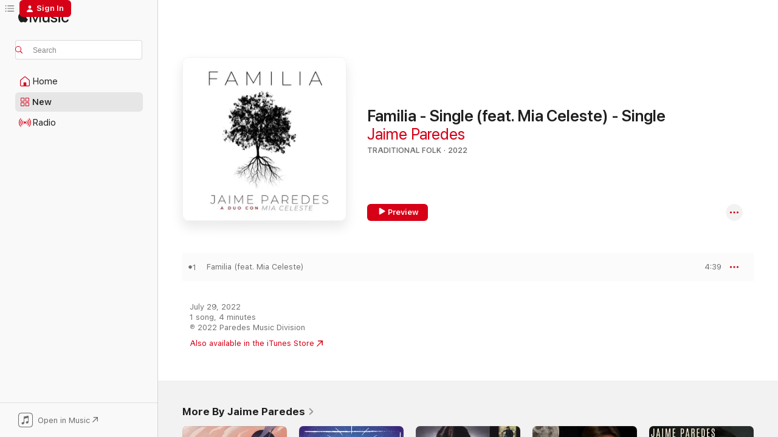

--- FILE ---
content_type: text/html
request_url: https://music.apple.com/us/album/familia-single-feat-mia-celeste-single/1634376472
body_size: 18138
content:
<!DOCTYPE html>
<html dir="ltr" lang="en-US">
    <head>
        <!-- prettier-ignore -->
        <meta charset="utf-8">
        <!-- prettier-ignore -->
        <meta http-equiv="X-UA-Compatible" content="IE=edge">
        <!-- prettier-ignore -->
        <meta
            name="viewport"
            content="width=device-width,initial-scale=1,interactive-widget=resizes-content"
        >
        <!-- prettier-ignore -->
        <meta name="applicable-device" content="pc,mobile">
        <!-- prettier-ignore -->
        <meta name="referrer" content="strict-origin">
        <!-- prettier-ignore -->
        <link
            rel="apple-touch-icon"
            sizes="180x180"
            href="/assets/favicon/favicon-180.png"
        >
        <!-- prettier-ignore -->
        <link
            rel="icon"
            type="image/png"
            sizes="32x32"
            href="/assets/favicon/favicon-32.png"
        >
        <!-- prettier-ignore -->
        <link
            rel="icon"
            type="image/png"
            sizes="16x16"
            href="/assets/favicon/favicon-16.png"
        >
        <!-- prettier-ignore -->
        <link
            rel="mask-icon"
            href="/assets/favicon/favicon.svg"
            color="#fa233b"
        >
        <!-- prettier-ignore -->
        <link rel="manifest" href="/manifest.json">

        <title>‎Familia - Single (feat. Mia Celeste) - Single - Album by Jaime Paredes - Apple Music</title><!-- HEAD_svelte-1cypuwr_START --><link rel="preconnect" href="//www.apple.com/wss/fonts" crossorigin="anonymous"><link rel="stylesheet" href="//www.apple.com/wss/fonts?families=SF+Pro,v4%7CSF+Pro+Icons,v1&amp;display=swap" type="text/css" referrerpolicy="strict-origin-when-cross-origin"><!-- HEAD_svelte-1cypuwr_END --><!-- HEAD_svelte-eg3hvx_START -->    <meta name="description" content="Listen to Familia - Single (feat. Mia Celeste) - Single by Jaime Paredes on Apple Music. 2022. 1 Song. Duration: 4 minutes."> <meta name="keywords" content="listen, Familia - Single (feat. Mia Celeste) - Single, Jaime Paredes, music, singles, songs, Traditional Folk, streaming music, apple music"> <link rel="canonical" href="https://music.apple.com/us/album/familia-single-feat-mia-celeste-single/1634376472">   <link rel="alternate" type="application/json+oembed" href="https://music.apple.com/api/oembed?url=https%3A%2F%2Fmusic.apple.com%2Fus%2Falbum%2Ffamilia-single-feat-mia-celeste-single%2F1634376472" title="Familia - Single (feat. Mia Celeste) - Single by Jaime Paredes on Apple Music">  <meta name="al:ios:app_store_id" content="1108187390"> <meta name="al:ios:app_name" content="Apple Music"> <meta name="apple:content_id" content="1634376472"> <meta name="apple:title" content="Familia - Single (feat. Mia Celeste) - Single"> <meta name="apple:description" content="Listen to Familia - Single (feat. Mia Celeste) - Single by Jaime Paredes on Apple Music. 2022. 1 Song. Duration: 4 minutes.">   <meta property="og:title" content="Familia - Single (feat. Mia Celeste) - Single by Jaime Paredes on Apple Music"> <meta property="og:description" content="Album · 2022 · 1 Song"> <meta property="og:site_name" content="Apple Music - Web Player"> <meta property="og:url" content="https://music.apple.com/us/album/familia-single-feat-mia-celeste-single/1634376472"> <meta property="og:image" content="https://is1-ssl.mzstatic.com/image/thumb/Music122/v4/ec/cb/dc/eccbdcc3-82e6-9b7c-52f0-8f61d9c32fec/859763812234_cover.jpg/1200x630bf-60.jpg"> <meta property="og:image:secure_url" content="https://is1-ssl.mzstatic.com/image/thumb/Music122/v4/ec/cb/dc/eccbdcc3-82e6-9b7c-52f0-8f61d9c32fec/859763812234_cover.jpg/1200x630bf-60.jpg"> <meta property="og:image:alt" content="Familia - Single (feat. Mia Celeste) - Single by Jaime Paredes on Apple Music"> <meta property="og:image:width" content="1200"> <meta property="og:image:height" content="630"> <meta property="og:image:type" content="image/jpg"> <meta property="og:type" content="music.album"> <meta property="og:locale" content="en_US">  <meta property="music:song_count" content="1"> <meta property="music:song" content="https://music.apple.com/us/song/familia-feat-mia-celeste/1634376484"> <meta property="music:song:preview_url:secure_url" content="https://music.apple.com/us/song/familia-feat-mia-celeste/1634376484"> <meta property="music:song:disc" content="1"> <meta property="music:song:duration" content="PT4M39S"> <meta property="music:song:track" content="1">   <meta property="music:musician" content="https://music.apple.com/us/artist/jaime-paredes/212600057"> <meta property="music:release_date" content="2022-07-29T00:00:00.000Z">   <meta name="twitter:title" content="Familia - Single (feat. Mia Celeste) - Single by Jaime Paredes on Apple Music"> <meta name="twitter:description" content="Album · 2022 · 1 Song"> <meta name="twitter:site" content="@AppleMusic"> <meta name="twitter:image" content="https://is1-ssl.mzstatic.com/image/thumb/Music122/v4/ec/cb/dc/eccbdcc3-82e6-9b7c-52f0-8f61d9c32fec/859763812234_cover.jpg/600x600bf-60.jpg"> <meta name="twitter:image:alt" content="Familia - Single (feat. Mia Celeste) - Single by Jaime Paredes on Apple Music"> <meta name="twitter:card" content="summary">       <!-- HTML_TAG_START -->
                <script id=schema:music-album type="application/ld+json">
                    {"@context":"http://schema.org","@type":"MusicAlbum","name":"Familia - Single (feat. Mia Celeste) - Single","description":"Listen to Familia - Single (feat. Mia Celeste) - Single by Jaime Paredes on Apple Music. 2022. 1 Song. Duration: 4 minutes.","citation":[],"tracks":[{"@type":"MusicRecording","name":"Familia (feat. Mia Celeste)","duration":"PT4M39S","url":"https://music.apple.com/us/song/familia-feat-mia-celeste/1634376484","offers":{"@type":"Offer","category":"free","price":0},"audio":{"@type":"AudioObject","potentialAction":{"@type":"ListenAction","expectsAcceptanceOf":{"@type":"Offer","category":"free"},"target":{"@type":"EntryPoint","actionPlatform":"https://music.apple.com/us/song/familia-feat-mia-celeste/1634376484"}},"name":"Familia (feat. Mia Celeste)","contentUrl":"https://audio-ssl.itunes.apple.com/itunes-assets/AudioPreview122/v4/5b/6c/b1/5b6cb17b-4c37-7e9c-4fed-50dacbda62f3/mzaf_14335134403602269980.plus.aac.ep.m4a","duration":"PT4M39S","uploadDate":"2022-07-29","thumbnailUrl":"https://is1-ssl.mzstatic.com/image/thumb/Music122/v4/ec/cb/dc/eccbdcc3-82e6-9b7c-52f0-8f61d9c32fec/859763812234_cover.jpg/1200x630bb.jpg"}}],"workExample":[{"@type":"MusicAlbum","image":"https://is1-ssl.mzstatic.com/image/thumb/Music128/v4/b1/0d/74/b10d7439-ea6c-1660-f743-7e68a0e74f5b/040232649011.jpg/1200x630bb.jpg","url":"https://music.apple.com/us/album/inflections/1319645643","name":"Inflections"},{"@type":"MusicAlbum","image":"https://is1-ssl.mzstatic.com/image/thumb/Music118/v4/da/ba/d4/dabad4f0-982a-6f0a-0f99-306c4dc2fbc9/191924217374.jpg/1200x630bb.jpg","url":"https://music.apple.com/us/album/las-tablas-de-multiplicar-cantadas/1293418298","name":"Las Tablas de Multiplicar Cantadas"},{"@type":"MusicAlbum","image":"https://is1-ssl.mzstatic.com/image/thumb/Music/07/3c/9e/mzi.hvsjxlrw.tif/1200x630bb.jpg","url":"https://music.apple.com/us/album/sonetos-cronicos/212600054","name":"Sonetos Cronicos"},{"@type":"MusicAlbum","image":"https://is1-ssl.mzstatic.com/image/thumb/Music211/v4/97/70/4f/97704fcb-cb02-b7a0-5c43-c25e0fd1c9a9/859708306514_cover.jpg/1200x630bb.jpg","url":"https://music.apple.com/us/album/en-otra-dimensi%C3%B3n-single/1819060465","name":"En Otra Dimensión - Single"},{"@type":"MusicAlbum","image":"https://is1-ssl.mzstatic.com/image/thumb/Music221/v4/16/16/2f/16162f5b-c2c1-9dae-aef3-3fb05030eec0/artwork.jpg/1200x630bb.jpg","url":"https://music.apple.com/us/album/te-amo-sin-emociones-feat-mia-celeste-single/1797434385","name":"Te Amo sin Emociones (feat. Mia Celeste) - Single"},{"@type":"MusicAlbum","image":"https://is1-ssl.mzstatic.com/image/thumb/Music221/v4/6c/7e/9a/6c7e9a89-64fa-363f-0f44-d96d1bb17780/artwork.jpg/1200x630bb.jpg","url":"https://music.apple.com/us/album/interestelar-entre-los-tiempos-un-tiempo-feat-mia/1785344925","name":"Interestelar (Entre Los Tiempos: Un Tiempo) (feat. Mia Celeste) - Single"},{"@type":"MusicAlbum","image":"https://is1-ssl.mzstatic.com/image/thumb/Music221/v4/a4/8c/ea/a48cea5d-ba28-6791-29f2-a7f13c860225/artwork.jpg/1200x630bb.jpg","url":"https://music.apple.com/us/album/verdadero-mensaje-single/1772428668","name":"Verdadero Mensaje - Single"},{"@type":"MusicAlbum","image":"https://is1-ssl.mzstatic.com/image/thumb/Music122/v4/87/7e/cc/877ecc91-3d1f-03f8-4a94-4288000c1e00/859766295850_cover.jpg/1200x630bb.jpg","url":"https://music.apple.com/us/album/mal-de-amores-single/1648176446","name":"Mal De Amores - Single"},{"@type":"MusicAlbum","image":"https://is1-ssl.mzstatic.com/image/thumb/Music211/v4/c8/67/13/c8671388-a812-a203-01f0-2a52a1b6dd7f/artwork.jpg/1200x630bb.jpg","url":"https://music.apple.com/us/album/a%C3%B1oranza-de-una-despedida-single/1758490986","name":"Añoranza de una Despedida - Single"},{"@type":"MusicAlbum","image":"https://is1-ssl.mzstatic.com/image/thumb/Music211/v4/dc/ee/12/dcee12f3-80e0-bada-4a4a-800144d822fb/artwork.jpg/1200x630bb.jpg","url":"https://music.apple.com/us/album/to-the-love-that-never-came/1834760762","name":"To the Love that Never Came"},{"@type":"MusicAlbum","image":"https://is1-ssl.mzstatic.com/image/thumb/Music211/v4/d9/f8/57/d9f8578f-81d6-c08a-d77b-753051aaca6e/artwork.jpg/1200x630bb.jpg","url":"https://music.apple.com/us/album/si-me-quieres-single/1774015294","name":"Si Me Quieres - Single"},{"@type":"MusicAlbum","image":"https://is1-ssl.mzstatic.com/image/thumb/Music221/v4/e0/0f/d6/e00fd6d7-01bd-2e6a-905e-2729514574db/859715013269_cover.jpg/1200x630bb.jpg","url":"https://music.apple.com/us/album/la-primera-realidad-del-%C3%BAltimo-sue%C3%B1o-single/1833825730","name":"La Primera Realidad Del Último Sueño - Single"},{"@type":"MusicAlbum","image":"https://is1-ssl.mzstatic.com/image/thumb/Music221/v4/71/82/32/71823223-bb39-98c5-f97f-265cb984dc3b/artwork.jpg/1200x630bb.jpg","url":"https://music.apple.com/us/album/will-u-come-with-me-single/1834864448","name":"Will U Come With Me? - Single"},{"@type":"MusicAlbum","image":"https://is1-ssl.mzstatic.com/image/thumb/Music221/v4/aa/0d/e2/aa0de2b8-7962-0e44-4d1f-3e7e5239a831/artwork.jpg/1200x630bb.jpg","url":"https://music.apple.com/us/album/rushing-time-single/1834760871","name":"Rushing Time - Single"},{"@type":"MusicAlbum","image":"https://is1-ssl.mzstatic.com/image/thumb/Music221/v4/ee/11/d9/ee11d929-2980-2915-bb0f-6b4d594b46d9/artwork.jpg/1200x630bb.jpg","url":"https://music.apple.com/us/album/la-fortaleza-de-una-mujer-feat-mia-celeste-single/1803044846","name":"La Fortaleza de una Mujer (feat. Mia Celeste) - Single"},{"@type":"MusicRecording","name":"Familia (feat. Mia Celeste)","duration":"PT4M39S","url":"https://music.apple.com/us/song/familia-feat-mia-celeste/1634376484","offers":{"@type":"Offer","category":"free","price":0},"audio":{"@type":"AudioObject","potentialAction":{"@type":"ListenAction","expectsAcceptanceOf":{"@type":"Offer","category":"free"},"target":{"@type":"EntryPoint","actionPlatform":"https://music.apple.com/us/song/familia-feat-mia-celeste/1634376484"}},"name":"Familia (feat. Mia Celeste)","contentUrl":"https://audio-ssl.itunes.apple.com/itunes-assets/AudioPreview122/v4/5b/6c/b1/5b6cb17b-4c37-7e9c-4fed-50dacbda62f3/mzaf_14335134403602269980.plus.aac.ep.m4a","duration":"PT4M39S","uploadDate":"2022-07-29","thumbnailUrl":"https://is1-ssl.mzstatic.com/image/thumb/Music122/v4/ec/cb/dc/eccbdcc3-82e6-9b7c-52f0-8f61d9c32fec/859763812234_cover.jpg/1200x630bb.jpg"}}],"url":"https://music.apple.com/us/album/familia-single-feat-mia-celeste-single/1634376472","image":"https://is1-ssl.mzstatic.com/image/thumb/Music122/v4/ec/cb/dc/eccbdcc3-82e6-9b7c-52f0-8f61d9c32fec/859763812234_cover.jpg/1200x630bb.jpg","potentialAction":{"@type":"ListenAction","expectsAcceptanceOf":{"@type":"Offer","category":"free"},"target":{"@type":"EntryPoint","actionPlatform":"https://music.apple.com/us/album/familia-single-feat-mia-celeste-single/1634376472"}},"genre":["Traditional Folk","Music","Singer/Songwriter"],"datePublished":"2022-07-29","byArtist":[{"@type":"MusicGroup","url":"https://music.apple.com/us/artist/jaime-paredes/212600057","name":"Jaime Paredes"}]}
                </script>
                <!-- HTML_TAG_END -->    <!-- HEAD_svelte-eg3hvx_END -->
      <script type="module" crossorigin src="/assets/index~8a6f659a1b.js"></script>
      <link rel="stylesheet" href="/assets/index~99bed3cf08.css">
      <script type="module">import.meta.url;import("_").catch(()=>1);async function* g(){};window.__vite_is_modern_browser=true;</script>
      <script type="module">!function(){if(window.__vite_is_modern_browser)return;console.warn("vite: loading legacy chunks, syntax error above and the same error below should be ignored");var e=document.getElementById("vite-legacy-polyfill"),n=document.createElement("script");n.src=e.src,n.onload=function(){System.import(document.getElementById('vite-legacy-entry').getAttribute('data-src'))},document.body.appendChild(n)}();</script>
    </head>
    <body>
        <script src="/assets/focus-visible/focus-visible.min.js"></script>
        
        <script
            async
            src="/includes/js-cdn/musickit/v3/amp/musickit.js"
        ></script>
        <script
            type="module"
            async
            src="/includes/js-cdn/musickit/v3/components/musickit-components/musickit-components.esm.js"
        ></script>
        <script
            nomodule
            async
            src="/includes/js-cdn/musickit/v3/components/musickit-components/musickit-components.js"
        ></script>
        <svg style="display: none" xmlns="http://www.w3.org/2000/svg">
            <symbol id="play-circle-fill" viewBox="0 0 60 60">
                <path
                    class="icon-circle-fill__circle"
                    fill="var(--iconCircleFillBG, transparent)"
                    d="M30 60c16.411 0 30-13.617 30-30C60 13.588 46.382 0 29.971 0 13.588 0 .001 13.588.001 30c0 16.383 13.617 30 30 30Z"
                />
                <path
                    fill="var(--iconFillArrow, var(--keyColor, black))"
                    d="M24.411 41.853c-1.41.853-3.028.177-3.028-1.294V19.47c0-1.44 1.735-2.058 3.028-1.294l17.265 10.235a1.89 1.89 0 0 1 0 3.265L24.411 41.853Z"
                />
            </symbol>
        </svg>
        <div class="body-container">
              <div class="app-container svelte-t3vj1e" data-testid="app-container">   <div class="header svelte-rjjbqs" data-testid="header"><nav data-testid="navigation" class="navigation svelte-13li0vp"><div class="navigation__header svelte-13li0vp"><div data-testid="logo" class="logo svelte-1o7dz8w"> <a aria-label="Apple Music" role="img" href="https://music.apple.com/us/home" class="svelte-1o7dz8w"><svg height="20" viewBox="0 0 83 20" width="83" xmlns="http://www.w3.org/2000/svg" class="logo" aria-hidden="true"><path d="M34.752 19.746V6.243h-.088l-5.433 13.503h-2.074L21.711 6.243h-.087v13.503h-2.548V1.399h3.235l5.833 14.621h.1l5.82-14.62h3.248v18.347h-2.56zm16.649 0h-2.586v-2.263h-.062c-.725 1.602-2.061 2.504-4.072 2.504-2.86 0-4.61-1.894-4.61-4.958V6.37h2.698v8.125c0 2.034.95 3.127 2.81 3.127 1.95 0 3.124-1.373 3.124-3.458V6.37H51.4v13.376zm7.394-13.618c3.06 0 5.046 1.73 5.134 4.196h-2.536c-.15-1.296-1.087-2.11-2.598-2.11-1.462 0-2.436.724-2.436 1.793 0 .839.6 1.41 2.023 1.741l2.136.496c2.686.636 3.71 1.704 3.71 3.636 0 2.442-2.236 4.12-5.333 4.12-3.285 0-5.26-1.64-5.509-4.183h2.673c.25 1.398 1.187 2.085 2.836 2.085 1.623 0 2.623-.687 2.623-1.78 0-.865-.487-1.373-1.924-1.704l-2.136-.508c-2.498-.585-3.735-1.806-3.735-3.75 0-2.391 2.049-4.032 5.072-4.032zM66.1 2.836c0-.878.7-1.577 1.561-1.577.862 0 1.55.7 1.55 1.577 0 .864-.688 1.576-1.55 1.576a1.573 1.573 0 0 1-1.56-1.576zm.212 3.534h2.698v13.376h-2.698zm14.089 4.603c-.275-1.424-1.324-2.556-3.085-2.556-2.086 0-3.46 1.767-3.46 4.64 0 2.938 1.386 4.642 3.485 4.642 1.66 0 2.748-.928 3.06-2.48H83C82.713 18.067 80.477 20 77.317 20c-3.76 0-6.208-2.62-6.208-6.942 0-4.247 2.448-6.93 6.183-6.93 3.385 0 5.446 2.213 5.683 4.845h-2.573zM10.824 3.189c-.698.834-1.805 1.496-2.913 1.398-.145-1.128.41-2.33 1.036-3.065C9.644.662 10.848.05 11.835 0c.121 1.178-.336 2.33-1.01 3.19zm.999 1.619c.624.049 2.425.244 3.578 1.98-.096.074-2.137 1.272-2.113 3.79.024 3.01 2.593 4.012 2.617 4.037-.024.074-.407 1.419-1.344 2.812-.817 1.224-1.657 2.422-3.002 2.447-1.297.024-1.73-.783-3.218-.783-1.489 0-1.97.758-3.194.807-1.297.048-2.28-1.297-3.097-2.52C.368 14.908-.904 10.408.825 7.375c.84-1.516 2.377-2.47 4.034-2.495 1.273-.023 2.45.857 3.218.857.769 0 2.137-1.027 3.746-.93z"></path></svg></a>   </div> <div class="search-input-wrapper svelte-nrtdem" data-testid="search-input"><div data-testid="amp-search-input" aria-controls="search-suggestions" aria-expanded="false" aria-haspopup="listbox" aria-owns="search-suggestions" class="search-input-container svelte-rg26q6" tabindex="-1" role=""><div class="flex-container svelte-rg26q6"><form id="search-input-form" class="svelte-rg26q6"><svg height="16" width="16" viewBox="0 0 16 16" class="search-svg" aria-hidden="true"><path d="M11.87 10.835c.018.015.035.03.051.047l3.864 3.863a.735.735 0 1 1-1.04 1.04l-3.863-3.864a.744.744 0 0 1-.047-.051 6.667 6.667 0 1 1 1.035-1.035zM6.667 12a5.333 5.333 0 1 0 0-10.667 5.333 5.333 0 0 0 0 10.667z"></path></svg> <input aria-autocomplete="list" aria-multiline="false" aria-controls="search-suggestions" aria-label="Search" placeholder="Search" spellcheck="false" autocomplete="off" autocorrect="off" autocapitalize="off" type="text" inputmode="search" class="search-input__text-field svelte-rg26q6" data-testid="search-input__text-field"></form> </div> <div data-testid="search-scope-bar"></div>   </div> </div></div> <div data-testid="navigation-content" class="navigation__content svelte-13li0vp" id="navigation" aria-hidden="false"><div class="navigation__scrollable-container svelte-13li0vp"><div data-testid="navigation-items-primary" class="navigation-items navigation-items--primary svelte-ng61m8"> <ul class="navigation-items__list svelte-ng61m8">  <li class="navigation-item navigation-item__home svelte-1a5yt87" aria-selected="false" data-testid="navigation-item"> <a href="https://music.apple.com/us/home" class="navigation-item__link svelte-1a5yt87" role="button" data-testid="home" aria-pressed="false"><div class="navigation-item__content svelte-zhx7t9"> <span class="navigation-item__icon svelte-zhx7t9"> <svg width="24" height="24" viewBox="0 0 24 24" xmlns="http://www.w3.org/2000/svg" aria-hidden="true"><path d="M5.93 20.16a1.94 1.94 0 0 1-1.43-.502c-.334-.335-.502-.794-.502-1.393v-7.142c0-.362.062-.688.177-.953.123-.264.326-.529.6-.75l6.145-5.157c.176-.141.344-.247.52-.318.176-.07.362-.105.564-.105.194 0 .388.035.565.105.176.07.352.177.52.318l6.146 5.158c.273.23.467.476.59.75.124.264.177.59.177.96v7.134c0 .59-.159 1.058-.503 1.393-.335.335-.811.503-1.428.503H5.929Zm12.14-1.172c.221 0 .406-.07.547-.212a.688.688 0 0 0 .22-.511v-7.142c0-.177-.026-.344-.087-.459a.97.97 0 0 0-.265-.353l-6.154-5.149a.756.756 0 0 0-.177-.115.37.37 0 0 0-.15-.035.37.37 0 0 0-.158.035l-.177.115-6.145 5.15a.982.982 0 0 0-.274.352 1.13 1.13 0 0 0-.088.468v7.133c0 .203.08.379.23.511a.744.744 0 0 0 .546.212h12.133Zm-8.323-4.7c0-.176.062-.326.177-.432a.6.6 0 0 1 .423-.159h3.315c.176 0 .326.053.432.16s.159.255.159.431v4.973H9.756v-4.973Z"></path></svg> </span> <span class="navigation-item__label svelte-zhx7t9"> Home </span> </div></a>  </li>  <li class="navigation-item navigation-item__new svelte-1a5yt87" aria-selected="false" data-testid="navigation-item"> <a href="https://music.apple.com/us/new" class="navigation-item__link svelte-1a5yt87" role="button" data-testid="new" aria-pressed="false"><div class="navigation-item__content svelte-zhx7t9"> <span class="navigation-item__icon svelte-zhx7t9"> <svg height="24" viewBox="0 0 24 24" width="24" aria-hidden="true"><path d="M9.92 11.354c.966 0 1.453-.487 1.453-1.49v-3.4c0-1.004-.487-1.483-1.453-1.483H6.452C5.487 4.981 5 5.46 5 6.464v3.4c0 1.003.487 1.49 1.452 1.49zm7.628 0c.965 0 1.452-.487 1.452-1.49v-3.4c0-1.004-.487-1.483-1.452-1.483h-3.46c-.974 0-1.46.479-1.46 1.483v3.4c0 1.003.486 1.49 1.46 1.49zm-7.65-1.073h-3.43c-.266 0-.396-.137-.396-.418v-3.4c0-.273.13-.41.396-.41h3.43c.265 0 .402.137.402.41v3.4c0 .281-.137.418-.403.418zm7.634 0h-3.43c-.273 0-.402-.137-.402-.418v-3.4c0-.273.129-.41.403-.41h3.43c.265 0 .395.137.395.41v3.4c0 .281-.13.418-.396.418zm-7.612 8.7c.966 0 1.453-.48 1.453-1.483v-3.407c0-.996-.487-1.483-1.453-1.483H6.452c-.965 0-1.452.487-1.452 1.483v3.407c0 1.004.487 1.483 1.452 1.483zm7.628 0c.965 0 1.452-.48 1.452-1.483v-3.407c0-.996-.487-1.483-1.452-1.483h-3.46c-.974 0-1.46.487-1.46 1.483v3.407c0 1.004.486 1.483 1.46 1.483zm-7.65-1.072h-3.43c-.266 0-.396-.137-.396-.41v-3.4c0-.282.13-.418.396-.418h3.43c.265 0 .402.136.402.418v3.4c0 .273-.137.41-.403.41zm7.634 0h-3.43c-.273 0-.402-.137-.402-.41v-3.4c0-.282.129-.418.403-.418h3.43c.265 0 .395.136.395.418v3.4c0 .273-.13.41-.396.41z" fill-opacity=".95"></path></svg> </span> <span class="navigation-item__label svelte-zhx7t9"> New </span> </div></a>  </li>  <li class="navigation-item navigation-item__radio svelte-1a5yt87" aria-selected="false" data-testid="navigation-item"> <a href="https://music.apple.com/us/radio" class="navigation-item__link svelte-1a5yt87" role="button" data-testid="radio" aria-pressed="false"><div class="navigation-item__content svelte-zhx7t9"> <span class="navigation-item__icon svelte-zhx7t9"> <svg width="24" height="24" viewBox="0 0 24 24" xmlns="http://www.w3.org/2000/svg" aria-hidden="true"><path d="M19.359 18.57C21.033 16.818 22 14.461 22 11.89s-.967-4.93-2.641-6.68c-.276-.292-.653-.26-.868-.023-.222.246-.176.591.085.868 1.466 1.535 2.272 3.593 2.272 5.835 0 2.241-.806 4.3-2.272 5.835-.261.268-.307.621-.085.86.215.245.592.276.868-.016zm-13.85.014c.222-.238.176-.59-.085-.86-1.474-1.535-2.272-3.593-2.272-5.834 0-2.242.798-4.3 2.272-5.835.261-.277.307-.622.085-.868-.215-.238-.592-.269-.868.023C2.967 6.96 2 9.318 2 11.89s.967 4.929 2.641 6.68c.276.29.653.26.868.014zm1.957-1.873c.223-.253.162-.583-.1-.867-.951-1.068-1.473-2.45-1.473-3.954 0-1.505.522-2.887 1.474-3.954.26-.284.322-.614.1-.876-.23-.26-.622-.26-.891.039-1.175 1.274-1.827 2.963-1.827 4.79 0 1.82.652 3.517 1.827 4.784.269.3.66.307.89.038zm9.958-.038c1.175-1.267 1.827-2.964 1.827-4.783 0-1.828-.652-3.517-1.827-4.791-.269-.3-.66-.3-.89-.039-.23.262-.162.592.092.876.96 1.067 1.481 2.449 1.481 3.954 0 1.504-.522 2.886-1.481 3.954-.254.284-.323.614-.092.867.23.269.621.261.89-.038zm-8.061-1.966c.23-.26.13-.568-.092-.883-.415-.522-.63-1.197-.63-1.934 0-.737.215-1.413.63-1.943.222-.307.322-.614.092-.875s-.653-.261-.906.054a4.385 4.385 0 0 0-.968 2.764 4.38 4.38 0 0 0 .968 2.756c.253.322.675.322.906.061zm6.18-.061a4.38 4.38 0 0 0 .968-2.756 4.385 4.385 0 0 0-.968-2.764c-.253-.315-.675-.315-.906-.054-.23.261-.138.568.092.875.415.53.63 1.206.63 1.943 0 .737-.215 1.412-.63 1.934-.23.315-.322.622-.092.883s.653.261.906-.061zm-3.547-.967c.96 0 1.789-.814 1.789-1.797s-.83-1.789-1.789-1.789c-.96 0-1.781.806-1.781 1.789 0 .983.821 1.797 1.781 1.797z"></path></svg> </span> <span class="navigation-item__label svelte-zhx7t9"> Radio </span> </div></a>  </li>  <li class="navigation-item navigation-item__search svelte-1a5yt87" aria-selected="false" data-testid="navigation-item"> <a href="https://music.apple.com/us/search" class="navigation-item__link svelte-1a5yt87" role="button" data-testid="search" aria-pressed="false"><div class="navigation-item__content svelte-zhx7t9"> <span class="navigation-item__icon svelte-zhx7t9"> <svg height="24" viewBox="0 0 24 24" width="24" aria-hidden="true"><path d="M17.979 18.553c.476 0 .813-.366.813-.835a.807.807 0 0 0-.235-.586l-3.45-3.457a5.61 5.61 0 0 0 1.158-3.413c0-3.098-2.535-5.633-5.633-5.633C7.542 4.63 5 7.156 5 10.262c0 3.098 2.534 5.632 5.632 5.632a5.614 5.614 0 0 0 3.274-1.055l3.472 3.472a.835.835 0 0 0 .6.242zm-7.347-3.875c-2.417 0-4.416-2-4.416-4.416 0-2.417 2-4.417 4.416-4.417 2.417 0 4.417 2 4.417 4.417s-2 4.416-4.417 4.416z" fill-opacity=".95"></path></svg> </span> <span class="navigation-item__label svelte-zhx7t9"> Search </span> </div></a>  </li></ul> </div>   </div> <div class="navigation__native-cta"><div slot="native-cta"><div data-testid="native-cta" class="native-cta svelte-6xh86f  native-cta--authenticated"><button class="native-cta__button svelte-6xh86f" data-testid="native-cta-button"><span class="native-cta__app-icon svelte-6xh86f"><svg width="24" height="24" xmlns="http://www.w3.org/2000/svg" xml:space="preserve" style="fill-rule:evenodd;clip-rule:evenodd;stroke-linejoin:round;stroke-miterlimit:2" viewBox="0 0 24 24" slot="app-icon" aria-hidden="true"><path d="M22.567 1.496C21.448.393 19.956.045 17.293.045H6.566c-2.508 0-4.028.376-5.12 1.465C.344 2.601 0 4.09 0 6.611v10.727c0 2.695.33 4.18 1.432 5.257 1.106 1.103 2.595 1.45 5.275 1.45h10.586c2.663 0 4.169-.347 5.274-1.45C23.656 21.504 24 20.033 24 17.338V6.752c0-2.694-.344-4.179-1.433-5.256Zm.411 4.9v11.299c0 1.898-.338 3.286-1.188 4.137-.851.864-2.256 1.191-4.141 1.191H6.35c-1.884 0-3.303-.341-4.154-1.191-.85-.851-1.174-2.239-1.174-4.137V6.54c0-2.014.324-3.445 1.16-4.295.851-.864 2.312-1.177 4.313-1.177h11.154c1.885 0 3.29.341 4.141 1.191.864.85 1.188 2.239 1.188 4.137Z" style="fill-rule:nonzero"></path><path d="M7.413 19.255c.987 0 2.48-.728 2.48-2.672v-6.385c0-.35.063-.428.378-.494l5.298-1.095c.351-.067.534.025.534.333l.035 4.286c0 .337-.182.586-.53.652l-1.014.228c-1.361.3-2.007.923-2.007 1.937 0 1.017.79 1.748 1.926 1.748.986 0 2.444-.679 2.444-2.64V5.654c0-.636-.279-.821-1.016-.66L9.646 6.298c-.448.091-.674.329-.674.699l.035 7.697c0 .336-.148.546-.446.613l-1.067.21c-1.329.266-1.986.93-1.986 1.993 0 1.017.786 1.745 1.905 1.745Z" style="fill-rule:nonzero"></path></svg></span> <span class="native-cta__label svelte-6xh86f">Open in Music</span> <span class="native-cta__arrow svelte-6xh86f"><svg height="16" width="16" viewBox="0 0 16 16" class="native-cta-action" aria-hidden="true"><path d="M1.559 16 13.795 3.764v8.962H16V0H3.274v2.205h8.962L0 14.441 1.559 16z"></path></svg></span></button> </div>  </div></div></div> </nav> </div>  <div class="player-bar player-bar__floating-player svelte-1rr9v04" data-testid="player-bar" aria-label="Music controls" aria-hidden="false">   </div>   <div id="scrollable-page" class="scrollable-page svelte-mt0bfj" data-main-content data-testid="main-section" aria-hidden="false"><main data-testid="main" class="svelte-bzjlhs"><div class="content-container svelte-bzjlhs" data-testid="content-container"><div class="search-input-wrapper svelte-nrtdem" data-testid="search-input"><div data-testid="amp-search-input" aria-controls="search-suggestions" aria-expanded="false" aria-haspopup="listbox" aria-owns="search-suggestions" class="search-input-container svelte-rg26q6" tabindex="-1" role=""><div class="flex-container svelte-rg26q6"><form id="search-input-form" class="svelte-rg26q6"><svg height="16" width="16" viewBox="0 0 16 16" class="search-svg" aria-hidden="true"><path d="M11.87 10.835c.018.015.035.03.051.047l3.864 3.863a.735.735 0 1 1-1.04 1.04l-3.863-3.864a.744.744 0 0 1-.047-.051 6.667 6.667 0 1 1 1.035-1.035zM6.667 12a5.333 5.333 0 1 0 0-10.667 5.333 5.333 0 0 0 0 10.667z"></path></svg> <input value="" aria-autocomplete="list" aria-multiline="false" aria-controls="search-suggestions" aria-label="Search" placeholder="Search" spellcheck="false" autocomplete="off" autocorrect="off" autocapitalize="off" type="text" inputmode="search" class="search-input__text-field svelte-rg26q6" data-testid="search-input__text-field"></form> </div> <div data-testid="search-scope-bar"> </div>   </div> </div>      <div class="section svelte-wa5vzl" data-testid="section-container" aria-label="Featured"> <div class="section-content svelte-wa5vzl" data-testid="section-content">  <div class="container-detail-header svelte-1uuona0 container-detail-header--no-description" data-testid="container-detail-header"><div slot="artwork"><div class="artwork__radiosity svelte-1agpw2h"> <div data-testid="artwork-component" class="artwork-component artwork-component--aspect-ratio artwork-component--orientation-square svelte-uduhys        artwork-component--has-borders" style="
            --artwork-bg-color: #ffffff;
            --aspect-ratio: 1;
            --placeholder-bg-color: #ffffff;
       ">   <picture class="svelte-uduhys"><source sizes=" (max-width:1319px) 296px,(min-width:1320px) and (max-width:1679px) 316px,316px" srcset="https://is1-ssl.mzstatic.com/image/thumb/Music122/v4/ec/cb/dc/eccbdcc3-82e6-9b7c-52f0-8f61d9c32fec/859763812234_cover.jpg/296x296bb.webp 296w,https://is1-ssl.mzstatic.com/image/thumb/Music122/v4/ec/cb/dc/eccbdcc3-82e6-9b7c-52f0-8f61d9c32fec/859763812234_cover.jpg/316x316bb.webp 316w,https://is1-ssl.mzstatic.com/image/thumb/Music122/v4/ec/cb/dc/eccbdcc3-82e6-9b7c-52f0-8f61d9c32fec/859763812234_cover.jpg/592x592bb.webp 592w,https://is1-ssl.mzstatic.com/image/thumb/Music122/v4/ec/cb/dc/eccbdcc3-82e6-9b7c-52f0-8f61d9c32fec/859763812234_cover.jpg/632x632bb.webp 632w" type="image/webp"> <source sizes=" (max-width:1319px) 296px,(min-width:1320px) and (max-width:1679px) 316px,316px" srcset="https://is1-ssl.mzstatic.com/image/thumb/Music122/v4/ec/cb/dc/eccbdcc3-82e6-9b7c-52f0-8f61d9c32fec/859763812234_cover.jpg/296x296bb-60.jpg 296w,https://is1-ssl.mzstatic.com/image/thumb/Music122/v4/ec/cb/dc/eccbdcc3-82e6-9b7c-52f0-8f61d9c32fec/859763812234_cover.jpg/316x316bb-60.jpg 316w,https://is1-ssl.mzstatic.com/image/thumb/Music122/v4/ec/cb/dc/eccbdcc3-82e6-9b7c-52f0-8f61d9c32fec/859763812234_cover.jpg/592x592bb-60.jpg 592w,https://is1-ssl.mzstatic.com/image/thumb/Music122/v4/ec/cb/dc/eccbdcc3-82e6-9b7c-52f0-8f61d9c32fec/859763812234_cover.jpg/632x632bb-60.jpg 632w" type="image/jpeg"> <img alt="" class="artwork-component__contents artwork-component__image svelte-uduhys" loading="lazy" src="/assets/artwork/1x1.gif" role="presentation" decoding="async" width="316" height="316" fetchpriority="auto" style="opacity: 1;"></picture> </div></div> <div data-testid="artwork-component" class="artwork-component artwork-component--aspect-ratio artwork-component--orientation-square svelte-uduhys        artwork-component--has-borders" style="
            --artwork-bg-color: #ffffff;
            --aspect-ratio: 1;
            --placeholder-bg-color: #ffffff;
       ">   <picture class="svelte-uduhys"><source sizes=" (max-width:1319px) 296px,(min-width:1320px) and (max-width:1679px) 316px,316px" srcset="https://is1-ssl.mzstatic.com/image/thumb/Music122/v4/ec/cb/dc/eccbdcc3-82e6-9b7c-52f0-8f61d9c32fec/859763812234_cover.jpg/296x296bb.webp 296w,https://is1-ssl.mzstatic.com/image/thumb/Music122/v4/ec/cb/dc/eccbdcc3-82e6-9b7c-52f0-8f61d9c32fec/859763812234_cover.jpg/316x316bb.webp 316w,https://is1-ssl.mzstatic.com/image/thumb/Music122/v4/ec/cb/dc/eccbdcc3-82e6-9b7c-52f0-8f61d9c32fec/859763812234_cover.jpg/592x592bb.webp 592w,https://is1-ssl.mzstatic.com/image/thumb/Music122/v4/ec/cb/dc/eccbdcc3-82e6-9b7c-52f0-8f61d9c32fec/859763812234_cover.jpg/632x632bb.webp 632w" type="image/webp"> <source sizes=" (max-width:1319px) 296px,(min-width:1320px) and (max-width:1679px) 316px,316px" srcset="https://is1-ssl.mzstatic.com/image/thumb/Music122/v4/ec/cb/dc/eccbdcc3-82e6-9b7c-52f0-8f61d9c32fec/859763812234_cover.jpg/296x296bb-60.jpg 296w,https://is1-ssl.mzstatic.com/image/thumb/Music122/v4/ec/cb/dc/eccbdcc3-82e6-9b7c-52f0-8f61d9c32fec/859763812234_cover.jpg/316x316bb-60.jpg 316w,https://is1-ssl.mzstatic.com/image/thumb/Music122/v4/ec/cb/dc/eccbdcc3-82e6-9b7c-52f0-8f61d9c32fec/859763812234_cover.jpg/592x592bb-60.jpg 592w,https://is1-ssl.mzstatic.com/image/thumb/Music122/v4/ec/cb/dc/eccbdcc3-82e6-9b7c-52f0-8f61d9c32fec/859763812234_cover.jpg/632x632bb-60.jpg 632w" type="image/jpeg"> <img alt="Familia - Single (feat. Mia Celeste) - Single" class="artwork-component__contents artwork-component__image svelte-uduhys" loading="lazy" src="/assets/artwork/1x1.gif" role="presentation" decoding="async" width="316" height="316" fetchpriority="auto" style="opacity: 1;"></picture> </div></div> <div class="headings svelte-1uuona0"> <h1 class="headings__title svelte-1uuona0" data-testid="non-editable-product-title"><span dir="auto">Familia - Single (feat. Mia Celeste) - Single</span> <span class="headings__badges svelte-1uuona0">   </span></h1> <div class="headings__subtitles svelte-1uuona0" data-testid="product-subtitles"> <a data-testid="click-action" class="click-action svelte-c0t0j2" href="https://music.apple.com/us/artist/jaime-paredes/212600057">Jaime Paredes</a> </div> <div class="headings__tertiary-titles"> </div> <div class="headings__metadata-bottom svelte-1uuona0">TRADITIONAL FOLK · 2022 </div></div>  <div class="primary-actions svelte-1uuona0"><div class="primary-actions__button primary-actions__button--play svelte-1uuona0"><div data-testid="button-action" class="button svelte-rka6wn primary"><button data-testid="click-action" class="click-action svelte-c0t0j2" aria-label="" ><span class="icon svelte-rka6wn" data-testid="play-icon"><svg height="16" viewBox="0 0 16 16" width="16"><path d="m4.4 15.14 10.386-6.096c.842-.459.794-1.64 0-2.097L4.401.85c-.87-.53-2-.12-2 .82v12.625c0 .966 1.06 1.4 2 .844z"></path></svg></span>  Preview</button> </div> </div> <div class="primary-actions__button primary-actions__button--shuffle svelte-1uuona0"> </div></div> <div class="secondary-actions svelte-1uuona0"><div class="secondary-actions svelte-1agpw2h" slot="secondary-actions">  <div class="cloud-buttons svelte-u0auos" data-testid="cloud-buttons">  <amp-contextual-menu-button config="[object Object]" class="svelte-1sn4kz"> <span aria-label="MORE" class="more-button svelte-1sn4kz more-button--platter" data-testid="more-button" slot="trigger-content"><svg width="28" height="28" viewBox="0 0 28 28" class="glyph" xmlns="http://www.w3.org/2000/svg"><circle fill="var(--iconCircleFill, transparent)" cx="14" cy="14" r="14"></circle><path fill="var(--iconEllipsisFill, white)" d="M10.105 14c0-.87-.687-1.55-1.564-1.55-.862 0-1.557.695-1.557 1.55 0 .848.695 1.55 1.557 1.55.855 0 1.564-.702 1.564-1.55zm5.437 0c0-.87-.68-1.55-1.542-1.55A1.55 1.55 0 0012.45 14c0 .848.695 1.55 1.55 1.55.848 0 1.542-.702 1.542-1.55zm5.474 0c0-.87-.687-1.55-1.557-1.55-.87 0-1.564.695-1.564 1.55 0 .848.694 1.55 1.564 1.55.848 0 1.557-.702 1.557-1.55z"></path></svg></span> </amp-contextual-menu-button></div></div></div></div> </div>   </div><div class="section svelte-wa5vzl" data-testid="section-container"> <div class="section-content svelte-wa5vzl" data-testid="section-content">  <div class="placeholder-table svelte-wa5vzl"> <div><div class="placeholder-row svelte-wa5vzl placeholder-row--even placeholder-row--album"></div></div></div> </div>   </div><div class="section svelte-wa5vzl" data-testid="section-container"> <div class="section-content svelte-wa5vzl" data-testid="section-content"> <div class="tracklist-footer svelte-1tm9k9g tracklist-footer--album" data-testid="tracklist-footer"><div class="footer-body svelte-1tm9k9g"><p class="description svelte-1tm9k9g" data-testid="tracklist-footer-description">July 29, 2022
1 song, 4 minutes
℗ 2022 Paredes Music Division</p>  <div class="tracklist-footer__native-cta-wrapper svelte-1tm9k9g"><div class="button svelte-yk984v       button--text-button" data-testid="button-base-wrapper"><button data-testid="button-base" aria-label="Also available in the iTunes Store" type="button"  class="svelte-yk984v link"> Also available in the iTunes Store <svg height="16" width="16" viewBox="0 0 16 16" class="web-to-native__action" aria-hidden="true" data-testid="cta-button-arrow-icon"><path d="M1.559 16 13.795 3.764v8.962H16V0H3.274v2.205h8.962L0 14.441 1.559 16z"></path></svg> </button> </div></div></div> <div class="tracklist-footer__friends svelte-1tm9k9g"> </div></div></div>   </div><div class="section svelte-wa5vzl      section--alternate" data-testid="section-container"> <div class="section-content svelte-wa5vzl" data-testid="section-content"> <div class="spacer-wrapper svelte-14fis98"></div></div>   </div><div class="section svelte-wa5vzl      section--alternate" data-testid="section-container" aria-label="More By Jaime Paredes"> <div class="section-content svelte-wa5vzl" data-testid="section-content"><div class="header svelte-rnrb59">  <div class="header-title-wrapper svelte-rnrb59">   <h2 class="title svelte-rnrb59 title-link" data-testid="header-title"><button type="button" class="title__button svelte-rnrb59" role="link" tabindex="0"><span class="dir-wrapper" dir="auto">More By Jaime Paredes</span> <svg class="chevron" xmlns="http://www.w3.org/2000/svg" viewBox="0 0 64 64" aria-hidden="true"><path d="M19.817 61.863c1.48 0 2.672-.515 3.702-1.546l24.243-23.63c1.352-1.385 1.996-2.737 2.028-4.443 0-1.674-.644-3.09-2.028-4.443L23.519 4.138c-1.03-.998-2.253-1.513-3.702-1.513-2.994 0-5.409 2.382-5.409 5.344 0 1.481.612 2.833 1.739 3.96l20.99 20.347-20.99 20.283c-1.127 1.126-1.739 2.478-1.739 3.96 0 2.93 2.415 5.344 5.409 5.344Z"></path></svg></button></h2> </div>   </div>   <div class="svelte-1dd7dqt shelf"><section data-testid="shelf-component" class="shelf-grid shelf-grid--onhover svelte-12rmzef" style="
            --grid-max-content-xsmall: 144px; --grid-column-gap-xsmall: 10px; --grid-row-gap-xsmall: 24px; --grid-small: 4; --grid-column-gap-small: 20px; --grid-row-gap-small: 24px; --grid-medium: 5; --grid-column-gap-medium: 20px; --grid-row-gap-medium: 24px; --grid-large: 6; --grid-column-gap-large: 20px; --grid-row-gap-large: 24px; --grid-xlarge: 6; --grid-column-gap-xlarge: 20px; --grid-row-gap-xlarge: 24px;
            --grid-type: G;
            --grid-rows: 1;
            --standard-lockup-shadow-offset: 15px;
            
        "> <div class="shelf-grid__body svelte-12rmzef" data-testid="shelf-body">   <button disabled aria-label="Previous Page" type="button" class="shelf-grid-nav__arrow shelf-grid-nav__arrow--left svelte-1xmivhv" data-testid="shelf-button-left" style="--offset: 
                        calc(25px * -1);
                    ;"><svg viewBox="0 0 9 31" xmlns="http://www.w3.org/2000/svg"><path d="M5.275 29.46a1.61 1.61 0 0 0 1.456 1.077c1.018 0 1.772-.737 1.772-1.737 0-.526-.277-1.186-.449-1.62l-4.68-11.912L8.05 3.363c.172-.442.45-1.116.45-1.625A1.702 1.702 0 0 0 6.728.002a1.603 1.603 0 0 0-1.456 1.09L.675 12.774c-.301.775-.677 1.744-.677 2.495 0 .754.376 1.705.677 2.498L5.272 29.46Z"></path></svg></button> <ul slot="shelf-content" class="shelf-grid__list shelf-grid__list--grid-type-G shelf-grid__list--grid-rows-1 svelte-12rmzef" role="list" tabindex="-1" data-testid="shelf-item-list">   <li class="shelf-grid__list-item svelte-12rmzef" data-index="0" aria-hidden="true"><div class="svelte-12rmzef"><div class="square-lockup-wrapper" data-testid="square-lockup-wrapper">  <div class="product-lockup svelte-1tr6noh" aria-label="Inflections, 2017" data-testid="product-lockup"><div class="product-lockup__artwork svelte-1tr6noh has-controls" aria-hidden="false"> <div data-testid="artwork-component" class="artwork-component artwork-component--aspect-ratio artwork-component--orientation-square svelte-uduhys    artwork-component--fullwidth    artwork-component--has-borders" style="
            --artwork-bg-color: #e3c5bb;
            --aspect-ratio: 1;
            --placeholder-bg-color: #e3c5bb;
       ">   <picture class="svelte-uduhys"><source sizes=" (max-width:1319px) 296px,(min-width:1320px) and (max-width:1679px) 316px,316px" srcset="https://is1-ssl.mzstatic.com/image/thumb/Music128/v4/b1/0d/74/b10d7439-ea6c-1660-f743-7e68a0e74f5b/040232649011.jpg/296x296bf.webp 296w,https://is1-ssl.mzstatic.com/image/thumb/Music128/v4/b1/0d/74/b10d7439-ea6c-1660-f743-7e68a0e74f5b/040232649011.jpg/316x316bf.webp 316w,https://is1-ssl.mzstatic.com/image/thumb/Music128/v4/b1/0d/74/b10d7439-ea6c-1660-f743-7e68a0e74f5b/040232649011.jpg/592x592bf.webp 592w,https://is1-ssl.mzstatic.com/image/thumb/Music128/v4/b1/0d/74/b10d7439-ea6c-1660-f743-7e68a0e74f5b/040232649011.jpg/632x632bf.webp 632w" type="image/webp"> <source sizes=" (max-width:1319px) 296px,(min-width:1320px) and (max-width:1679px) 316px,316px" srcset="https://is1-ssl.mzstatic.com/image/thumb/Music128/v4/b1/0d/74/b10d7439-ea6c-1660-f743-7e68a0e74f5b/040232649011.jpg/296x296bf-60.jpg 296w,https://is1-ssl.mzstatic.com/image/thumb/Music128/v4/b1/0d/74/b10d7439-ea6c-1660-f743-7e68a0e74f5b/040232649011.jpg/316x316bf-60.jpg 316w,https://is1-ssl.mzstatic.com/image/thumb/Music128/v4/b1/0d/74/b10d7439-ea6c-1660-f743-7e68a0e74f5b/040232649011.jpg/592x592bf-60.jpg 592w,https://is1-ssl.mzstatic.com/image/thumb/Music128/v4/b1/0d/74/b10d7439-ea6c-1660-f743-7e68a0e74f5b/040232649011.jpg/632x632bf-60.jpg 632w" type="image/jpeg"> <img alt="Inflections" class="artwork-component__contents artwork-component__image svelte-uduhys" loading="lazy" src="/assets/artwork/1x1.gif" role="presentation" decoding="async" width="316" height="316" fetchpriority="auto" style="opacity: 1;"></picture> </div> <div class="square-lockup__social svelte-152pqr7" slot="artwork-metadata-overlay"></div> <div data-testid="lockup-control" class="product-lockup__controls svelte-1tr6noh"><a class="product-lockup__link svelte-1tr6noh" data-testid="product-lockup-link" aria-label="Inflections, 2017" href="https://music.apple.com/us/album/inflections/1319645643">Inflections</a> <div data-testid="play-button" class="product-lockup__play-button svelte-1tr6noh"><button aria-label="Play Inflections" class="play-button svelte-19j07e7 play-button--platter" data-testid="play-button"><svg aria-hidden="true" class="icon play-svg" data-testid="play-icon" iconState="play"><use href="#play-circle-fill"></use></svg> </button> </div> <div data-testid="context-button" class="product-lockup__context-button svelte-1tr6noh"><div slot="context-button"><amp-contextual-menu-button config="[object Object]" class="svelte-1sn4kz"> <span aria-label="MORE" class="more-button svelte-1sn4kz more-button--platter  more-button--material" data-testid="more-button" slot="trigger-content"><svg width="28" height="28" viewBox="0 0 28 28" class="glyph" xmlns="http://www.w3.org/2000/svg"><circle fill="var(--iconCircleFill, transparent)" cx="14" cy="14" r="14"></circle><path fill="var(--iconEllipsisFill, white)" d="M10.105 14c0-.87-.687-1.55-1.564-1.55-.862 0-1.557.695-1.557 1.55 0 .848.695 1.55 1.557 1.55.855 0 1.564-.702 1.564-1.55zm5.437 0c0-.87-.68-1.55-1.542-1.55A1.55 1.55 0 0012.45 14c0 .848.695 1.55 1.55 1.55.848 0 1.542-.702 1.542-1.55zm5.474 0c0-.87-.687-1.55-1.557-1.55-.87 0-1.564.695-1.564 1.55 0 .848.694 1.55 1.564 1.55.848 0 1.557-.702 1.557-1.55z"></path></svg></span> </amp-contextual-menu-button></div></div></div></div> <div class="product-lockup__content svelte-1tr6noh"> <div class="product-lockup__content-details svelte-1tr6noh product-lockup__content-details--no-subtitle-link" dir="auto"><div class="product-lockup__title-link svelte-1tr6noh product-lockup__title-link--multiline"> <div class="multiline-clamp svelte-1a7gcr6 multiline-clamp--overflow   multiline-clamp--with-badge" style="--mc-lineClamp: var(--defaultClampOverride, 2);" role="text"> <span class="multiline-clamp__text svelte-1a7gcr6"><a href="https://music.apple.com/us/album/inflections/1319645643" data-testid="product-lockup-title" class="product-lockup__title svelte-1tr6noh">Inflections</a></span><span class="multiline-clamp__badge svelte-1a7gcr6">  </span> </div> </div>  <p data-testid="product-lockup-subtitles" class="product-lockup__subtitle-links svelte-1tr6noh  product-lockup__subtitle-links--singlet"> <div class="multiline-clamp svelte-1a7gcr6 multiline-clamp--overflow" style="--mc-lineClamp: var(--defaultClampOverride, 1);" role="text"> <span class="multiline-clamp__text svelte-1a7gcr6"> <span data-testid="product-lockup-subtitle" class="product-lockup__subtitle svelte-1tr6noh">2017</span></span> </div></p></div></div> </div> </div> </div></li>   <li class="shelf-grid__list-item svelte-12rmzef" data-index="1" aria-hidden="true"><div class="svelte-12rmzef"><div class="square-lockup-wrapper" data-testid="square-lockup-wrapper">  <div class="product-lockup svelte-1tr6noh" aria-label="Las Tablas de Multiplicar Cantadas, 2017" data-testid="product-lockup"><div class="product-lockup__artwork svelte-1tr6noh has-controls" aria-hidden="false"> <div data-testid="artwork-component" class="artwork-component artwork-component--aspect-ratio artwork-component--orientation-square svelte-uduhys    artwork-component--fullwidth    artwork-component--has-borders" style="
            --artwork-bg-color: #473885;
            --aspect-ratio: 1;
            --placeholder-bg-color: #473885;
       ">   <picture class="svelte-uduhys"><source sizes=" (max-width:1319px) 296px,(min-width:1320px) and (max-width:1679px) 316px,316px" srcset="https://is1-ssl.mzstatic.com/image/thumb/Music118/v4/da/ba/d4/dabad4f0-982a-6f0a-0f99-306c4dc2fbc9/191924217374.jpg/296x296bf.webp 296w,https://is1-ssl.mzstatic.com/image/thumb/Music118/v4/da/ba/d4/dabad4f0-982a-6f0a-0f99-306c4dc2fbc9/191924217374.jpg/316x316bf.webp 316w,https://is1-ssl.mzstatic.com/image/thumb/Music118/v4/da/ba/d4/dabad4f0-982a-6f0a-0f99-306c4dc2fbc9/191924217374.jpg/592x592bf.webp 592w,https://is1-ssl.mzstatic.com/image/thumb/Music118/v4/da/ba/d4/dabad4f0-982a-6f0a-0f99-306c4dc2fbc9/191924217374.jpg/632x632bf.webp 632w" type="image/webp"> <source sizes=" (max-width:1319px) 296px,(min-width:1320px) and (max-width:1679px) 316px,316px" srcset="https://is1-ssl.mzstatic.com/image/thumb/Music118/v4/da/ba/d4/dabad4f0-982a-6f0a-0f99-306c4dc2fbc9/191924217374.jpg/296x296bf-60.jpg 296w,https://is1-ssl.mzstatic.com/image/thumb/Music118/v4/da/ba/d4/dabad4f0-982a-6f0a-0f99-306c4dc2fbc9/191924217374.jpg/316x316bf-60.jpg 316w,https://is1-ssl.mzstatic.com/image/thumb/Music118/v4/da/ba/d4/dabad4f0-982a-6f0a-0f99-306c4dc2fbc9/191924217374.jpg/592x592bf-60.jpg 592w,https://is1-ssl.mzstatic.com/image/thumb/Music118/v4/da/ba/d4/dabad4f0-982a-6f0a-0f99-306c4dc2fbc9/191924217374.jpg/632x632bf-60.jpg 632w" type="image/jpeg"> <img alt="Las Tablas de Multiplicar Cantadas" class="artwork-component__contents artwork-component__image svelte-uduhys" loading="lazy" src="/assets/artwork/1x1.gif" role="presentation" decoding="async" width="316" height="316" fetchpriority="auto" style="opacity: 1;"></picture> </div> <div class="square-lockup__social svelte-152pqr7" slot="artwork-metadata-overlay"></div> <div data-testid="lockup-control" class="product-lockup__controls svelte-1tr6noh"><a class="product-lockup__link svelte-1tr6noh" data-testid="product-lockup-link" aria-label="Las Tablas de Multiplicar Cantadas, 2017" href="https://music.apple.com/us/album/las-tablas-de-multiplicar-cantadas/1293418298">Las Tablas de Multiplicar Cantadas</a> <div data-testid="play-button" class="product-lockup__play-button svelte-1tr6noh"><button aria-label="Play Las Tablas de Multiplicar Cantadas" class="play-button svelte-19j07e7 play-button--platter" data-testid="play-button"><svg aria-hidden="true" class="icon play-svg" data-testid="play-icon" iconState="play"><use href="#play-circle-fill"></use></svg> </button> </div> <div data-testid="context-button" class="product-lockup__context-button svelte-1tr6noh"><div slot="context-button"><amp-contextual-menu-button config="[object Object]" class="svelte-1sn4kz"> <span aria-label="MORE" class="more-button svelte-1sn4kz more-button--platter  more-button--material" data-testid="more-button" slot="trigger-content"><svg width="28" height="28" viewBox="0 0 28 28" class="glyph" xmlns="http://www.w3.org/2000/svg"><circle fill="var(--iconCircleFill, transparent)" cx="14" cy="14" r="14"></circle><path fill="var(--iconEllipsisFill, white)" d="M10.105 14c0-.87-.687-1.55-1.564-1.55-.862 0-1.557.695-1.557 1.55 0 .848.695 1.55 1.557 1.55.855 0 1.564-.702 1.564-1.55zm5.437 0c0-.87-.68-1.55-1.542-1.55A1.55 1.55 0 0012.45 14c0 .848.695 1.55 1.55 1.55.848 0 1.542-.702 1.542-1.55zm5.474 0c0-.87-.687-1.55-1.557-1.55-.87 0-1.564.695-1.564 1.55 0 .848.694 1.55 1.564 1.55.848 0 1.557-.702 1.557-1.55z"></path></svg></span> </amp-contextual-menu-button></div></div></div></div> <div class="product-lockup__content svelte-1tr6noh"> <div class="product-lockup__content-details svelte-1tr6noh product-lockup__content-details--no-subtitle-link" dir="auto"><div class="product-lockup__title-link svelte-1tr6noh product-lockup__title-link--multiline"> <div class="multiline-clamp svelte-1a7gcr6 multiline-clamp--overflow   multiline-clamp--with-badge" style="--mc-lineClamp: var(--defaultClampOverride, 2);" role="text"> <span class="multiline-clamp__text svelte-1a7gcr6"><a href="https://music.apple.com/us/album/las-tablas-de-multiplicar-cantadas/1293418298" data-testid="product-lockup-title" class="product-lockup__title svelte-1tr6noh">Las Tablas de Multiplicar Cantadas</a></span><span class="multiline-clamp__badge svelte-1a7gcr6">  </span> </div> </div>  <p data-testid="product-lockup-subtitles" class="product-lockup__subtitle-links svelte-1tr6noh  product-lockup__subtitle-links--singlet"> <div class="multiline-clamp svelte-1a7gcr6 multiline-clamp--overflow" style="--mc-lineClamp: var(--defaultClampOverride, 1);" role="text"> <span class="multiline-clamp__text svelte-1a7gcr6"> <span data-testid="product-lockup-subtitle" class="product-lockup__subtitle svelte-1tr6noh">2017</span></span> </div></p></div></div> </div> </div> </div></li>   <li class="shelf-grid__list-item svelte-12rmzef" data-index="2" aria-hidden="true"><div class="svelte-12rmzef"><div class="square-lockup-wrapper" data-testid="square-lockup-wrapper">  <div class="product-lockup svelte-1tr6noh" aria-label="Sonetos Cronicos, 2006" data-testid="product-lockup"><div class="product-lockup__artwork svelte-1tr6noh has-controls" aria-hidden="false"> <div data-testid="artwork-component" class="artwork-component artwork-component--aspect-ratio artwork-component--orientation-square svelte-uduhys    artwork-component--fullwidth    artwork-component--has-borders" style="
            --artwork-bg-color: #1d1b1e;
            --aspect-ratio: 1;
            --placeholder-bg-color: #1d1b1e;
       ">   <picture class="svelte-uduhys"><source sizes=" (max-width:1319px) 296px,(min-width:1320px) and (max-width:1679px) 316px,316px" srcset="https://is1-ssl.mzstatic.com/image/thumb/Music/07/3c/9e/mzi.hvsjxlrw.tif/296x296bf.webp 296w,https://is1-ssl.mzstatic.com/image/thumb/Music/07/3c/9e/mzi.hvsjxlrw.tif/316x316bf.webp 316w,https://is1-ssl.mzstatic.com/image/thumb/Music/07/3c/9e/mzi.hvsjxlrw.tif/592x592bf.webp 592w,https://is1-ssl.mzstatic.com/image/thumb/Music/07/3c/9e/mzi.hvsjxlrw.tif/632x632bf.webp 632w" type="image/webp"> <source sizes=" (max-width:1319px) 296px,(min-width:1320px) and (max-width:1679px) 316px,316px" srcset="https://is1-ssl.mzstatic.com/image/thumb/Music/07/3c/9e/mzi.hvsjxlrw.tif/296x296bf-60.jpg 296w,https://is1-ssl.mzstatic.com/image/thumb/Music/07/3c/9e/mzi.hvsjxlrw.tif/316x316bf-60.jpg 316w,https://is1-ssl.mzstatic.com/image/thumb/Music/07/3c/9e/mzi.hvsjxlrw.tif/592x592bf-60.jpg 592w,https://is1-ssl.mzstatic.com/image/thumb/Music/07/3c/9e/mzi.hvsjxlrw.tif/632x632bf-60.jpg 632w" type="image/jpeg"> <img alt="Sonetos Cronicos" class="artwork-component__contents artwork-component__image svelte-uduhys" loading="lazy" src="/assets/artwork/1x1.gif" role="presentation" decoding="async" width="316" height="316" fetchpriority="auto" style="opacity: 1;"></picture> </div> <div class="square-lockup__social svelte-152pqr7" slot="artwork-metadata-overlay"></div> <div data-testid="lockup-control" class="product-lockup__controls svelte-1tr6noh"><a class="product-lockup__link svelte-1tr6noh" data-testid="product-lockup-link" aria-label="Sonetos Cronicos, 2006" href="https://music.apple.com/us/album/sonetos-cronicos/212600054">Sonetos Cronicos</a> <div data-testid="play-button" class="product-lockup__play-button svelte-1tr6noh"><button aria-label="Play Sonetos Cronicos" class="play-button svelte-19j07e7 play-button--platter" data-testid="play-button"><svg aria-hidden="true" class="icon play-svg" data-testid="play-icon" iconState="play"><use href="#play-circle-fill"></use></svg> </button> </div> <div data-testid="context-button" class="product-lockup__context-button svelte-1tr6noh"><div slot="context-button"><amp-contextual-menu-button config="[object Object]" class="svelte-1sn4kz"> <span aria-label="MORE" class="more-button svelte-1sn4kz more-button--platter  more-button--material" data-testid="more-button" slot="trigger-content"><svg width="28" height="28" viewBox="0 0 28 28" class="glyph" xmlns="http://www.w3.org/2000/svg"><circle fill="var(--iconCircleFill, transparent)" cx="14" cy="14" r="14"></circle><path fill="var(--iconEllipsisFill, white)" d="M10.105 14c0-.87-.687-1.55-1.564-1.55-.862 0-1.557.695-1.557 1.55 0 .848.695 1.55 1.557 1.55.855 0 1.564-.702 1.564-1.55zm5.437 0c0-.87-.68-1.55-1.542-1.55A1.55 1.55 0 0012.45 14c0 .848.695 1.55 1.55 1.55.848 0 1.542-.702 1.542-1.55zm5.474 0c0-.87-.687-1.55-1.557-1.55-.87 0-1.564.695-1.564 1.55 0 .848.694 1.55 1.564 1.55.848 0 1.557-.702 1.557-1.55z"></path></svg></span> </amp-contextual-menu-button></div></div></div></div> <div class="product-lockup__content svelte-1tr6noh"> <div class="product-lockup__content-details svelte-1tr6noh product-lockup__content-details--no-subtitle-link" dir="auto"><div class="product-lockup__title-link svelte-1tr6noh product-lockup__title-link--multiline"> <div class="multiline-clamp svelte-1a7gcr6 multiline-clamp--overflow   multiline-clamp--with-badge" style="--mc-lineClamp: var(--defaultClampOverride, 2);" role="text"> <span class="multiline-clamp__text svelte-1a7gcr6"><a href="https://music.apple.com/us/album/sonetos-cronicos/212600054" data-testid="product-lockup-title" class="product-lockup__title svelte-1tr6noh">Sonetos Cronicos</a></span><span class="multiline-clamp__badge svelte-1a7gcr6">  </span> </div> </div>  <p data-testid="product-lockup-subtitles" class="product-lockup__subtitle-links svelte-1tr6noh  product-lockup__subtitle-links--singlet"> <div class="multiline-clamp svelte-1a7gcr6 multiline-clamp--overflow" style="--mc-lineClamp: var(--defaultClampOverride, 1);" role="text"> <span class="multiline-clamp__text svelte-1a7gcr6"> <span data-testid="product-lockup-subtitle" class="product-lockup__subtitle svelte-1tr6noh">2006</span></span> </div></p></div></div> </div> </div> </div></li>   <li class="shelf-grid__list-item svelte-12rmzef" data-index="3" aria-hidden="true"><div class="svelte-12rmzef"><div class="square-lockup-wrapper" data-testid="square-lockup-wrapper">  <div class="product-lockup svelte-1tr6noh" aria-label="En Otra Dimensión - Single, 2025" data-testid="product-lockup"><div class="product-lockup__artwork svelte-1tr6noh has-controls" aria-hidden="false"> <div data-testid="artwork-component" class="artwork-component artwork-component--aspect-ratio artwork-component--orientation-square svelte-uduhys    artwork-component--fullwidth    artwork-component--has-borders" style="
            --artwork-bg-color: #080808;
            --aspect-ratio: 1;
            --placeholder-bg-color: #080808;
       ">   <picture class="svelte-uduhys"><source sizes=" (max-width:1319px) 296px,(min-width:1320px) and (max-width:1679px) 316px,316px" srcset="https://is1-ssl.mzstatic.com/image/thumb/Music211/v4/97/70/4f/97704fcb-cb02-b7a0-5c43-c25e0fd1c9a9/859708306514_cover.jpg/296x296bf.webp 296w,https://is1-ssl.mzstatic.com/image/thumb/Music211/v4/97/70/4f/97704fcb-cb02-b7a0-5c43-c25e0fd1c9a9/859708306514_cover.jpg/316x316bf.webp 316w,https://is1-ssl.mzstatic.com/image/thumb/Music211/v4/97/70/4f/97704fcb-cb02-b7a0-5c43-c25e0fd1c9a9/859708306514_cover.jpg/592x592bf.webp 592w,https://is1-ssl.mzstatic.com/image/thumb/Music211/v4/97/70/4f/97704fcb-cb02-b7a0-5c43-c25e0fd1c9a9/859708306514_cover.jpg/632x632bf.webp 632w" type="image/webp"> <source sizes=" (max-width:1319px) 296px,(min-width:1320px) and (max-width:1679px) 316px,316px" srcset="https://is1-ssl.mzstatic.com/image/thumb/Music211/v4/97/70/4f/97704fcb-cb02-b7a0-5c43-c25e0fd1c9a9/859708306514_cover.jpg/296x296bf-60.jpg 296w,https://is1-ssl.mzstatic.com/image/thumb/Music211/v4/97/70/4f/97704fcb-cb02-b7a0-5c43-c25e0fd1c9a9/859708306514_cover.jpg/316x316bf-60.jpg 316w,https://is1-ssl.mzstatic.com/image/thumb/Music211/v4/97/70/4f/97704fcb-cb02-b7a0-5c43-c25e0fd1c9a9/859708306514_cover.jpg/592x592bf-60.jpg 592w,https://is1-ssl.mzstatic.com/image/thumb/Music211/v4/97/70/4f/97704fcb-cb02-b7a0-5c43-c25e0fd1c9a9/859708306514_cover.jpg/632x632bf-60.jpg 632w" type="image/jpeg"> <img alt="En Otra Dimensión - Single" class="artwork-component__contents artwork-component__image svelte-uduhys" loading="lazy" src="/assets/artwork/1x1.gif" role="presentation" decoding="async" width="316" height="316" fetchpriority="auto" style="opacity: 1;"></picture> </div> <div class="square-lockup__social svelte-152pqr7" slot="artwork-metadata-overlay"></div> <div data-testid="lockup-control" class="product-lockup__controls svelte-1tr6noh"><a class="product-lockup__link svelte-1tr6noh" data-testid="product-lockup-link" aria-label="En Otra Dimensión - Single, 2025" href="https://music.apple.com/us/album/en-otra-dimensi%C3%B3n-single/1819060465">En Otra Dimensión - Single</a> <div data-testid="play-button" class="product-lockup__play-button svelte-1tr6noh"><button aria-label="Play En Otra Dimensión - Single" class="play-button svelte-19j07e7 play-button--platter" data-testid="play-button"><svg aria-hidden="true" class="icon play-svg" data-testid="play-icon" iconState="play"><use href="#play-circle-fill"></use></svg> </button> </div> <div data-testid="context-button" class="product-lockup__context-button svelte-1tr6noh"><div slot="context-button"><amp-contextual-menu-button config="[object Object]" class="svelte-1sn4kz"> <span aria-label="MORE" class="more-button svelte-1sn4kz more-button--platter  more-button--material" data-testid="more-button" slot="trigger-content"><svg width="28" height="28" viewBox="0 0 28 28" class="glyph" xmlns="http://www.w3.org/2000/svg"><circle fill="var(--iconCircleFill, transparent)" cx="14" cy="14" r="14"></circle><path fill="var(--iconEllipsisFill, white)" d="M10.105 14c0-.87-.687-1.55-1.564-1.55-.862 0-1.557.695-1.557 1.55 0 .848.695 1.55 1.557 1.55.855 0 1.564-.702 1.564-1.55zm5.437 0c0-.87-.68-1.55-1.542-1.55A1.55 1.55 0 0012.45 14c0 .848.695 1.55 1.55 1.55.848 0 1.542-.702 1.542-1.55zm5.474 0c0-.87-.687-1.55-1.557-1.55-.87 0-1.564.695-1.564 1.55 0 .848.694 1.55 1.564 1.55.848 0 1.557-.702 1.557-1.55z"></path></svg></span> </amp-contextual-menu-button></div></div></div></div> <div class="product-lockup__content svelte-1tr6noh"> <div class="product-lockup__content-details svelte-1tr6noh product-lockup__content-details--no-subtitle-link" dir="auto"><div class="product-lockup__title-link svelte-1tr6noh product-lockup__title-link--multiline"> <div class="multiline-clamp svelte-1a7gcr6 multiline-clamp--overflow   multiline-clamp--with-badge" style="--mc-lineClamp: var(--defaultClampOverride, 2);" role="text"> <span class="multiline-clamp__text svelte-1a7gcr6"><a href="https://music.apple.com/us/album/en-otra-dimensi%C3%B3n-single/1819060465" data-testid="product-lockup-title" class="product-lockup__title svelte-1tr6noh">En Otra Dimensión - Single</a></span><span class="multiline-clamp__badge svelte-1a7gcr6">  </span> </div> </div>  <p data-testid="product-lockup-subtitles" class="product-lockup__subtitle-links svelte-1tr6noh  product-lockup__subtitle-links--singlet"> <div class="multiline-clamp svelte-1a7gcr6 multiline-clamp--overflow" style="--mc-lineClamp: var(--defaultClampOverride, 1);" role="text"> <span class="multiline-clamp__text svelte-1a7gcr6"> <span data-testid="product-lockup-subtitle" class="product-lockup__subtitle svelte-1tr6noh">2025</span></span> </div></p></div></div> </div> </div> </div></li>   <li class="shelf-grid__list-item svelte-12rmzef" data-index="4" aria-hidden="true"><div class="svelte-12rmzef"><div class="square-lockup-wrapper" data-testid="square-lockup-wrapper">  <div class="product-lockup svelte-1tr6noh" aria-label="Te Amo sin Emociones (feat. Mia Celeste) - Single, 2025" data-testid="product-lockup"><div class="product-lockup__artwork svelte-1tr6noh has-controls" aria-hidden="false"> <div data-testid="artwork-component" class="artwork-component artwork-component--aspect-ratio artwork-component--orientation-square svelte-uduhys    artwork-component--fullwidth    artwork-component--has-borders" style="
            --artwork-bg-color: #070704;
            --aspect-ratio: 1;
            --placeholder-bg-color: #070704;
       ">   <picture class="svelte-uduhys"><source sizes=" (max-width:1319px) 296px,(min-width:1320px) and (max-width:1679px) 316px,316px" srcset="https://is1-ssl.mzstatic.com/image/thumb/Music221/v4/16/16/2f/16162f5b-c2c1-9dae-aef3-3fb05030eec0/artwork.jpg/296x296bf.webp 296w,https://is1-ssl.mzstatic.com/image/thumb/Music221/v4/16/16/2f/16162f5b-c2c1-9dae-aef3-3fb05030eec0/artwork.jpg/316x316bf.webp 316w,https://is1-ssl.mzstatic.com/image/thumb/Music221/v4/16/16/2f/16162f5b-c2c1-9dae-aef3-3fb05030eec0/artwork.jpg/592x592bf.webp 592w,https://is1-ssl.mzstatic.com/image/thumb/Music221/v4/16/16/2f/16162f5b-c2c1-9dae-aef3-3fb05030eec0/artwork.jpg/632x632bf.webp 632w" type="image/webp"> <source sizes=" (max-width:1319px) 296px,(min-width:1320px) and (max-width:1679px) 316px,316px" srcset="https://is1-ssl.mzstatic.com/image/thumb/Music221/v4/16/16/2f/16162f5b-c2c1-9dae-aef3-3fb05030eec0/artwork.jpg/296x296bf-60.jpg 296w,https://is1-ssl.mzstatic.com/image/thumb/Music221/v4/16/16/2f/16162f5b-c2c1-9dae-aef3-3fb05030eec0/artwork.jpg/316x316bf-60.jpg 316w,https://is1-ssl.mzstatic.com/image/thumb/Music221/v4/16/16/2f/16162f5b-c2c1-9dae-aef3-3fb05030eec0/artwork.jpg/592x592bf-60.jpg 592w,https://is1-ssl.mzstatic.com/image/thumb/Music221/v4/16/16/2f/16162f5b-c2c1-9dae-aef3-3fb05030eec0/artwork.jpg/632x632bf-60.jpg 632w" type="image/jpeg"> <img alt="Te Amo sin Emociones (feat. Mia Celeste) - Single" class="artwork-component__contents artwork-component__image svelte-uduhys" loading="lazy" src="/assets/artwork/1x1.gif" role="presentation" decoding="async" width="316" height="316" fetchpriority="auto" style="opacity: 1;"></picture> </div> <div class="square-lockup__social svelte-152pqr7" slot="artwork-metadata-overlay"></div> <div data-testid="lockup-control" class="product-lockup__controls svelte-1tr6noh"><a class="product-lockup__link svelte-1tr6noh" data-testid="product-lockup-link" aria-label="Te Amo sin Emociones (feat. Mia Celeste) - Single, 2025" href="https://music.apple.com/us/album/te-amo-sin-emociones-feat-mia-celeste-single/1797434385">Te Amo sin Emociones (feat. Mia Celeste) - Single</a> <div data-testid="play-button" class="product-lockup__play-button svelte-1tr6noh"><button aria-label="Play Te Amo sin Emociones (feat. Mia Celeste) - Single" class="play-button svelte-19j07e7 play-button--platter" data-testid="play-button"><svg aria-hidden="true" class="icon play-svg" data-testid="play-icon" iconState="play"><use href="#play-circle-fill"></use></svg> </button> </div> <div data-testid="context-button" class="product-lockup__context-button svelte-1tr6noh"><div slot="context-button"><amp-contextual-menu-button config="[object Object]" class="svelte-1sn4kz"> <span aria-label="MORE" class="more-button svelte-1sn4kz more-button--platter  more-button--material" data-testid="more-button" slot="trigger-content"><svg width="28" height="28" viewBox="0 0 28 28" class="glyph" xmlns="http://www.w3.org/2000/svg"><circle fill="var(--iconCircleFill, transparent)" cx="14" cy="14" r="14"></circle><path fill="var(--iconEllipsisFill, white)" d="M10.105 14c0-.87-.687-1.55-1.564-1.55-.862 0-1.557.695-1.557 1.55 0 .848.695 1.55 1.557 1.55.855 0 1.564-.702 1.564-1.55zm5.437 0c0-.87-.68-1.55-1.542-1.55A1.55 1.55 0 0012.45 14c0 .848.695 1.55 1.55 1.55.848 0 1.542-.702 1.542-1.55zm5.474 0c0-.87-.687-1.55-1.557-1.55-.87 0-1.564.695-1.564 1.55 0 .848.694 1.55 1.564 1.55.848 0 1.557-.702 1.557-1.55z"></path></svg></span> </amp-contextual-menu-button></div></div></div></div> <div class="product-lockup__content svelte-1tr6noh"> <div class="product-lockup__content-details svelte-1tr6noh product-lockup__content-details--no-subtitle-link" dir="auto"><div class="product-lockup__title-link svelte-1tr6noh product-lockup__title-link--multiline"> <div class="multiline-clamp svelte-1a7gcr6 multiline-clamp--overflow   multiline-clamp--with-badge" style="--mc-lineClamp: var(--defaultClampOverride, 2);" role="text"> <span class="multiline-clamp__text svelte-1a7gcr6"><a href="https://music.apple.com/us/album/te-amo-sin-emociones-feat-mia-celeste-single/1797434385" data-testid="product-lockup-title" class="product-lockup__title svelte-1tr6noh">Te Amo sin Emociones (feat. Mia Celeste) - Single</a></span><span class="multiline-clamp__badge svelte-1a7gcr6">  </span> </div> </div>  <p data-testid="product-lockup-subtitles" class="product-lockup__subtitle-links svelte-1tr6noh  product-lockup__subtitle-links--singlet"> <div class="multiline-clamp svelte-1a7gcr6 multiline-clamp--overflow" style="--mc-lineClamp: var(--defaultClampOverride, 1);" role="text"> <span class="multiline-clamp__text svelte-1a7gcr6"> <span data-testid="product-lockup-subtitle" class="product-lockup__subtitle svelte-1tr6noh">2025</span></span> </div></p></div></div> </div> </div> </div></li>   <li class="shelf-grid__list-item svelte-12rmzef" data-index="5" aria-hidden="true"><div class="svelte-12rmzef"><div class="square-lockup-wrapper" data-testid="square-lockup-wrapper">  <div class="product-lockup svelte-1tr6noh" aria-label="Interestelar (Entre Los Tiempos: Un Tiempo) (feat. Mia Celeste) - Single, 2024" data-testid="product-lockup"><div class="product-lockup__artwork svelte-1tr6noh has-controls" aria-hidden="false"> <div data-testid="artwork-component" class="artwork-component artwork-component--aspect-ratio artwork-component--orientation-square svelte-uduhys    artwork-component--fullwidth    artwork-component--has-borders" style="
            --artwork-bg-color: #0a0f0f;
            --aspect-ratio: 1;
            --placeholder-bg-color: #0a0f0f;
       ">   <picture class="svelte-uduhys"><source sizes=" (max-width:1319px) 296px,(min-width:1320px) and (max-width:1679px) 316px,316px" srcset="https://is1-ssl.mzstatic.com/image/thumb/Music221/v4/6c/7e/9a/6c7e9a89-64fa-363f-0f44-d96d1bb17780/artwork.jpg/296x296bf.webp 296w,https://is1-ssl.mzstatic.com/image/thumb/Music221/v4/6c/7e/9a/6c7e9a89-64fa-363f-0f44-d96d1bb17780/artwork.jpg/316x316bf.webp 316w,https://is1-ssl.mzstatic.com/image/thumb/Music221/v4/6c/7e/9a/6c7e9a89-64fa-363f-0f44-d96d1bb17780/artwork.jpg/592x592bf.webp 592w,https://is1-ssl.mzstatic.com/image/thumb/Music221/v4/6c/7e/9a/6c7e9a89-64fa-363f-0f44-d96d1bb17780/artwork.jpg/632x632bf.webp 632w" type="image/webp"> <source sizes=" (max-width:1319px) 296px,(min-width:1320px) and (max-width:1679px) 316px,316px" srcset="https://is1-ssl.mzstatic.com/image/thumb/Music221/v4/6c/7e/9a/6c7e9a89-64fa-363f-0f44-d96d1bb17780/artwork.jpg/296x296bf-60.jpg 296w,https://is1-ssl.mzstatic.com/image/thumb/Music221/v4/6c/7e/9a/6c7e9a89-64fa-363f-0f44-d96d1bb17780/artwork.jpg/316x316bf-60.jpg 316w,https://is1-ssl.mzstatic.com/image/thumb/Music221/v4/6c/7e/9a/6c7e9a89-64fa-363f-0f44-d96d1bb17780/artwork.jpg/592x592bf-60.jpg 592w,https://is1-ssl.mzstatic.com/image/thumb/Music221/v4/6c/7e/9a/6c7e9a89-64fa-363f-0f44-d96d1bb17780/artwork.jpg/632x632bf-60.jpg 632w" type="image/jpeg"> <img alt="Interestelar (Entre Los Tiempos: Un Tiempo) (feat. Mia Celeste) - Single" class="artwork-component__contents artwork-component__image svelte-uduhys" loading="lazy" src="/assets/artwork/1x1.gif" role="presentation" decoding="async" width="316" height="316" fetchpriority="auto" style="opacity: 1;"></picture> </div> <div class="square-lockup__social svelte-152pqr7" slot="artwork-metadata-overlay"></div> <div data-testid="lockup-control" class="product-lockup__controls svelte-1tr6noh"><a class="product-lockup__link svelte-1tr6noh" data-testid="product-lockup-link" aria-label="Interestelar (Entre Los Tiempos: Un Tiempo) (feat. Mia Celeste) - Single, 2024" href="https://music.apple.com/us/album/interestelar-entre-los-tiempos-un-tiempo-feat-mia/1785344925">Interestelar (Entre Los Tiempos: Un Tiempo) (feat. Mia Celeste) - Single</a> <div data-testid="play-button" class="product-lockup__play-button svelte-1tr6noh"><button aria-label="Play Interestelar (Entre Los Tiempos: Un Tiempo) (feat. Mia Celeste) - Single" class="play-button svelte-19j07e7 play-button--platter" data-testid="play-button"><svg aria-hidden="true" class="icon play-svg" data-testid="play-icon" iconState="play"><use href="#play-circle-fill"></use></svg> </button> </div> <div data-testid="context-button" class="product-lockup__context-button svelte-1tr6noh"><div slot="context-button"><amp-contextual-menu-button config="[object Object]" class="svelte-1sn4kz"> <span aria-label="MORE" class="more-button svelte-1sn4kz more-button--platter  more-button--material" data-testid="more-button" slot="trigger-content"><svg width="28" height="28" viewBox="0 0 28 28" class="glyph" xmlns="http://www.w3.org/2000/svg"><circle fill="var(--iconCircleFill, transparent)" cx="14" cy="14" r="14"></circle><path fill="var(--iconEllipsisFill, white)" d="M10.105 14c0-.87-.687-1.55-1.564-1.55-.862 0-1.557.695-1.557 1.55 0 .848.695 1.55 1.557 1.55.855 0 1.564-.702 1.564-1.55zm5.437 0c0-.87-.68-1.55-1.542-1.55A1.55 1.55 0 0012.45 14c0 .848.695 1.55 1.55 1.55.848 0 1.542-.702 1.542-1.55zm5.474 0c0-.87-.687-1.55-1.557-1.55-.87 0-1.564.695-1.564 1.55 0 .848.694 1.55 1.564 1.55.848 0 1.557-.702 1.557-1.55z"></path></svg></span> </amp-contextual-menu-button></div></div></div></div> <div class="product-lockup__content svelte-1tr6noh"> <div class="product-lockup__content-details svelte-1tr6noh product-lockup__content-details--no-subtitle-link" dir="auto"><div class="product-lockup__title-link svelte-1tr6noh product-lockup__title-link--multiline"> <div class="multiline-clamp svelte-1a7gcr6 multiline-clamp--overflow   multiline-clamp--with-badge" style="--mc-lineClamp: var(--defaultClampOverride, 2);" role="text"> <span class="multiline-clamp__text svelte-1a7gcr6"><a href="https://music.apple.com/us/album/interestelar-entre-los-tiempos-un-tiempo-feat-mia/1785344925" data-testid="product-lockup-title" class="product-lockup__title svelte-1tr6noh">Interestelar (Entre Los Tiempos: Un Tiempo) (feat. Mia Celeste) - Single</a></span><span class="multiline-clamp__badge svelte-1a7gcr6">  </span> </div> </div>  <p data-testid="product-lockup-subtitles" class="product-lockup__subtitle-links svelte-1tr6noh  product-lockup__subtitle-links--singlet"> <div class="multiline-clamp svelte-1a7gcr6 multiline-clamp--overflow" style="--mc-lineClamp: var(--defaultClampOverride, 1);" role="text"> <span class="multiline-clamp__text svelte-1a7gcr6"> <span data-testid="product-lockup-subtitle" class="product-lockup__subtitle svelte-1tr6noh">2024</span></span> </div></p></div></div> </div> </div> </div></li>   <li class="shelf-grid__list-item svelte-12rmzef" data-index="6" aria-hidden="true"><div class="svelte-12rmzef"><div class="square-lockup-wrapper" data-testid="square-lockup-wrapper">  <div class="product-lockup svelte-1tr6noh" aria-label="Verdadero Mensaje - Single, 2024" data-testid="product-lockup"><div class="product-lockup__artwork svelte-1tr6noh has-controls" aria-hidden="false"> <div data-testid="artwork-component" class="artwork-component artwork-component--aspect-ratio artwork-component--orientation-square svelte-uduhys    artwork-component--fullwidth    artwork-component--has-borders" style="
            --artwork-bg-color: #c9c7b7;
            --aspect-ratio: 1;
            --placeholder-bg-color: #c9c7b7;
       ">   <picture class="svelte-uduhys"><source sizes=" (max-width:1319px) 296px,(min-width:1320px) and (max-width:1679px) 316px,316px" srcset="https://is1-ssl.mzstatic.com/image/thumb/Music221/v4/a4/8c/ea/a48cea5d-ba28-6791-29f2-a7f13c860225/artwork.jpg/296x296bf.webp 296w,https://is1-ssl.mzstatic.com/image/thumb/Music221/v4/a4/8c/ea/a48cea5d-ba28-6791-29f2-a7f13c860225/artwork.jpg/316x316bf.webp 316w,https://is1-ssl.mzstatic.com/image/thumb/Music221/v4/a4/8c/ea/a48cea5d-ba28-6791-29f2-a7f13c860225/artwork.jpg/592x592bf.webp 592w,https://is1-ssl.mzstatic.com/image/thumb/Music221/v4/a4/8c/ea/a48cea5d-ba28-6791-29f2-a7f13c860225/artwork.jpg/632x632bf.webp 632w" type="image/webp"> <source sizes=" (max-width:1319px) 296px,(min-width:1320px) and (max-width:1679px) 316px,316px" srcset="https://is1-ssl.mzstatic.com/image/thumb/Music221/v4/a4/8c/ea/a48cea5d-ba28-6791-29f2-a7f13c860225/artwork.jpg/296x296bf-60.jpg 296w,https://is1-ssl.mzstatic.com/image/thumb/Music221/v4/a4/8c/ea/a48cea5d-ba28-6791-29f2-a7f13c860225/artwork.jpg/316x316bf-60.jpg 316w,https://is1-ssl.mzstatic.com/image/thumb/Music221/v4/a4/8c/ea/a48cea5d-ba28-6791-29f2-a7f13c860225/artwork.jpg/592x592bf-60.jpg 592w,https://is1-ssl.mzstatic.com/image/thumb/Music221/v4/a4/8c/ea/a48cea5d-ba28-6791-29f2-a7f13c860225/artwork.jpg/632x632bf-60.jpg 632w" type="image/jpeg"> <img alt="Verdadero Mensaje - Single" class="artwork-component__contents artwork-component__image svelte-uduhys" loading="lazy" src="/assets/artwork/1x1.gif" role="presentation" decoding="async" width="316" height="316" fetchpriority="auto" style="opacity: 1;"></picture> </div> <div class="square-lockup__social svelte-152pqr7" slot="artwork-metadata-overlay"></div> <div data-testid="lockup-control" class="product-lockup__controls svelte-1tr6noh"><a class="product-lockup__link svelte-1tr6noh" data-testid="product-lockup-link" aria-label="Verdadero Mensaje - Single, 2024" href="https://music.apple.com/us/album/verdadero-mensaje-single/1772428668">Verdadero Mensaje - Single</a> <div data-testid="play-button" class="product-lockup__play-button svelte-1tr6noh"><button aria-label="Play Verdadero Mensaje - Single" class="play-button svelte-19j07e7 play-button--platter" data-testid="play-button"><svg aria-hidden="true" class="icon play-svg" data-testid="play-icon" iconState="play"><use href="#play-circle-fill"></use></svg> </button> </div> <div data-testid="context-button" class="product-lockup__context-button svelte-1tr6noh"><div slot="context-button"><amp-contextual-menu-button config="[object Object]" class="svelte-1sn4kz"> <span aria-label="MORE" class="more-button svelte-1sn4kz more-button--platter  more-button--material" data-testid="more-button" slot="trigger-content"><svg width="28" height="28" viewBox="0 0 28 28" class="glyph" xmlns="http://www.w3.org/2000/svg"><circle fill="var(--iconCircleFill, transparent)" cx="14" cy="14" r="14"></circle><path fill="var(--iconEllipsisFill, white)" d="M10.105 14c0-.87-.687-1.55-1.564-1.55-.862 0-1.557.695-1.557 1.55 0 .848.695 1.55 1.557 1.55.855 0 1.564-.702 1.564-1.55zm5.437 0c0-.87-.68-1.55-1.542-1.55A1.55 1.55 0 0012.45 14c0 .848.695 1.55 1.55 1.55.848 0 1.542-.702 1.542-1.55zm5.474 0c0-.87-.687-1.55-1.557-1.55-.87 0-1.564.695-1.564 1.55 0 .848.694 1.55 1.564 1.55.848 0 1.557-.702 1.557-1.55z"></path></svg></span> </amp-contextual-menu-button></div></div></div></div> <div class="product-lockup__content svelte-1tr6noh"> <div class="product-lockup__content-details svelte-1tr6noh product-lockup__content-details--no-subtitle-link" dir="auto"><div class="product-lockup__title-link svelte-1tr6noh product-lockup__title-link--multiline"> <div class="multiline-clamp svelte-1a7gcr6 multiline-clamp--overflow   multiline-clamp--with-badge" style="--mc-lineClamp: var(--defaultClampOverride, 2);" role="text"> <span class="multiline-clamp__text svelte-1a7gcr6"><a href="https://music.apple.com/us/album/verdadero-mensaje-single/1772428668" data-testid="product-lockup-title" class="product-lockup__title svelte-1tr6noh">Verdadero Mensaje - Single</a></span><span class="multiline-clamp__badge svelte-1a7gcr6">  </span> </div> </div>  <p data-testid="product-lockup-subtitles" class="product-lockup__subtitle-links svelte-1tr6noh  product-lockup__subtitle-links--singlet"> <div class="multiline-clamp svelte-1a7gcr6 multiline-clamp--overflow" style="--mc-lineClamp: var(--defaultClampOverride, 1);" role="text"> <span class="multiline-clamp__text svelte-1a7gcr6"> <span data-testid="product-lockup-subtitle" class="product-lockup__subtitle svelte-1tr6noh">2024</span></span> </div></p></div></div> </div> </div> </div></li>   <li class="shelf-grid__list-item svelte-12rmzef placeholder" data-index="7" aria-hidden="true"></li>   <li class="shelf-grid__list-item svelte-12rmzef placeholder" data-index="8" aria-hidden="true"></li>   <li class="shelf-grid__list-item svelte-12rmzef placeholder" data-index="9" aria-hidden="true"></li>   <li class="shelf-grid__list-item svelte-12rmzef placeholder" data-index="10" aria-hidden="true"></li>   <li class="shelf-grid__list-item svelte-12rmzef placeholder" data-index="11" aria-hidden="true"></li>   <li class="shelf-grid__list-item svelte-12rmzef placeholder" data-index="12" aria-hidden="true"></li>   <li class="shelf-grid__list-item svelte-12rmzef placeholder" data-index="13" aria-hidden="true"></li>   <li class="shelf-grid__list-item svelte-12rmzef placeholder" data-index="14" aria-hidden="true"></li> </ul> <button aria-label="Next Page" type="button" class="shelf-grid-nav__arrow shelf-grid-nav__arrow--right svelte-1xmivhv" data-testid="shelf-button-right" style="--offset: 
                        calc(25px * -1);
                    ;"><svg viewBox="0 0 9 31" xmlns="http://www.w3.org/2000/svg"><path d="M5.275 29.46a1.61 1.61 0 0 0 1.456 1.077c1.018 0 1.772-.737 1.772-1.737 0-.526-.277-1.186-.449-1.62l-4.68-11.912L8.05 3.363c.172-.442.45-1.116.45-1.625A1.702 1.702 0 0 0 6.728.002a1.603 1.603 0 0 0-1.456 1.09L.675 12.774c-.301.775-.677 1.744-.677 2.495 0 .754.376 1.705.677 2.498L5.272 29.46Z"></path></svg></button></div> </section> </div></div>   </div>     </div> </main>  <footer data-testid="footer" class="svelte-wtmfoi"><div class="footer-secondary-slot svelte-wtmfoi"> <div class="button-container svelte-14qifue languages-new-line"><button class="link svelte-14qifue" data-testid="locale-switcher-button">United States</button> <ul class="svelte-n776hm languages-new-line"><li class="svelte-n776hm"><a href="?l=es-MX" aria-label="This page is available in Español (México)" data-testid="other-language-es-MX" class="svelte-n776hm">Español (México)</a> </li><li class="svelte-n776hm"><a href="?l=ar" aria-label="This page is available in العربية" data-testid="other-language-ar" class="svelte-n776hm">العربية</a> </li><li class="svelte-n776hm"><a href="?l=ru" aria-label="This page is available in Русский" data-testid="other-language-ru" class="svelte-n776hm">Русский</a> </li><li class="svelte-n776hm"><a href="?l=zh-Hans-CN" aria-label="This page is available in 简体中文" data-testid="other-language-zh-Hans-CN" class="svelte-n776hm">简体中文</a> </li><li class="svelte-n776hm"><a href="?l=fr-FR" aria-label="This page is available in Français (France)" data-testid="other-language-fr-FR" class="svelte-n776hm">Français (France)</a> </li><li class="svelte-n776hm"><a href="?l=ko" aria-label="This page is available in 한국어" data-testid="other-language-ko" class="svelte-n776hm">한국어</a> </li><li class="svelte-n776hm"><a href="?l=pt-BR" aria-label="This page is available in Português (Brazil)" data-testid="other-language-pt-BR" class="svelte-n776hm">Português (Brazil)</a> </li><li class="svelte-n776hm"><a href="?l=vi" aria-label="This page is available in Tiếng Việt" data-testid="other-language-vi" class="svelte-n776hm">Tiếng Việt</a> </li><li class="svelte-n776hm"><a href="?l=zh-Hant-TW" aria-label="This page is available in 繁體中文 (台灣)" data-testid="other-language-zh-Hant-TW" class="svelte-n776hm">繁體中文 (台灣)</a> </li></ul></div>  <dialog data-testid="dialog" class="svelte-1a4zf5b" id="" aria-hidden="true"><div data-testid="locale-switcher-modal-container" class="locale-switcher-modal-container svelte-1jierl0"><button data-testid="locale-switcher-modal-close-button" class="close-button svelte-1jierl0" type="button" aria-label="Close"><svg width="18" height="18" viewBox="0 0 18 18" aria-hidden="true" data-testid="locale-switcher-modal-close-button-svg"><path d="M1.2 18C.6 18 0 17.5 0 16.8c0-.4.1-.6.4-.8l7-7-7-7c-.3-.2-.4-.5-.4-.8C0 .5.6 0 1.2 0c.3 0 .6.1.8.3l7 7 7-7c.2-.2.5-.3.8-.3.6 0 1.2.5 1.2 1.2 0 .3-.1.6-.4.8l-7 7 7 7c.2.2.4.5.4.8 0 .7-.6 1.2-1.2 1.2-.3 0-.6-.1-.8-.3l-7-7-7 7c-.2.1-.5.3-.8.3z"></path></svg></button> <div class="header-container svelte-1jierl0"><span data-testid="locale-switcher-modal-title" class="title svelte-1jierl0">Select a country or region</span></div> <div class="region-container svelte-1jierl0"><div class="region-header svelte-vqg5px"><h2 class="svelte-vqg5px">Africa, Middle East, and India</h2> <button slot="button" class="see-all-button svelte-1jierl0">See All </button></div> <ul class="svelte-a89zv9"><li class="svelte-a89zv9"><a href="/dz/new" data-testid="region-list-link" class="svelte-a89zv9"><span>Algeria</span></a> </li><li class="svelte-a89zv9"><a href="/ao/new" data-testid="region-list-link" class="svelte-a89zv9"><span>Angola</span></a> </li><li class="svelte-a89zv9"><a href="/am/new" data-testid="region-list-link" class="svelte-a89zv9"><span>Armenia</span></a> </li><li class="svelte-a89zv9"><a href="/az/new" data-testid="region-list-link" class="svelte-a89zv9"><span>Azerbaijan</span></a> </li><li class="svelte-a89zv9"><a href="/bh/new" data-testid="region-list-link" class="svelte-a89zv9"><span>Bahrain</span></a> </li><li class="svelte-a89zv9"><a href="/bj/new" data-testid="region-list-link" class="svelte-a89zv9"><span>Benin</span></a> </li><li class="svelte-a89zv9"><a href="/bw/new" data-testid="region-list-link" class="svelte-a89zv9"><span>Botswana</span></a> </li><li class="svelte-a89zv9"><a href="/cm/new" data-testid="region-list-link" class="svelte-a89zv9"><span>Cameroun</span></a> </li><li class="svelte-a89zv9"><a href="/cv/new" data-testid="region-list-link" class="svelte-a89zv9"><span>Cape Verde</span></a> </li><li class="svelte-a89zv9"><a href="/td/new" data-testid="region-list-link" class="svelte-a89zv9"><span>Chad</span></a> </li><li class="svelte-a89zv9"><a href="/ci/new" data-testid="region-list-link" class="svelte-a89zv9"><span>Côte d’Ivoire</span></a> </li><li class="svelte-a89zv9"><a href="/cd/new" data-testid="region-list-link" class="svelte-a89zv9"><span>Congo, The Democratic Republic Of The</span></a> </li><li class="svelte-a89zv9"><a href="/eg/new" data-testid="region-list-link" class="svelte-a89zv9"><span>Egypt</span></a> </li><li class="svelte-a89zv9"><a href="/sz/new" data-testid="region-list-link" class="svelte-a89zv9"><span>Eswatini</span></a> </li><li class="svelte-a89zv9"><a href="/ga/new" data-testid="region-list-link" class="svelte-a89zv9"><span>Gabon</span></a> </li><li class="svelte-a89zv9"><a href="/gm/new" data-testid="region-list-link" class="svelte-a89zv9"><span>Gambia</span></a> </li><li class="svelte-a89zv9"><a href="/gh/new" data-testid="region-list-link" class="svelte-a89zv9"><span>Ghana</span></a> </li><li class="svelte-a89zv9"><a href="/gw/new" data-testid="region-list-link" class="svelte-a89zv9"><span>Guinea-Bissau</span></a> </li><li class="svelte-a89zv9"><a href="/in/new" data-testid="region-list-link" class="svelte-a89zv9"><span>India</span></a> </li><li class="svelte-a89zv9"><a href="/iq/new" data-testid="region-list-link" class="svelte-a89zv9"><span>Iraq</span></a> </li><li class="svelte-a89zv9"><a href="/il/new" data-testid="region-list-link" class="svelte-a89zv9"><span>Israel</span></a> </li><li class="svelte-a89zv9"><a href="/jo/new" data-testid="region-list-link" class="svelte-a89zv9"><span>Jordan</span></a> </li><li class="svelte-a89zv9"><a href="/ke/new" data-testid="region-list-link" class="svelte-a89zv9"><span>Kenya</span></a> </li><li class="svelte-a89zv9"><a href="/kw/new" data-testid="region-list-link" class="svelte-a89zv9"><span>Kuwait</span></a> </li><li class="svelte-a89zv9"><a href="/lb/new" data-testid="region-list-link" class="svelte-a89zv9"><span>Lebanon</span></a> </li><li class="svelte-a89zv9"><a href="/lr/new" data-testid="region-list-link" class="svelte-a89zv9"><span>Liberia</span></a> </li><li class="svelte-a89zv9"><a href="/ly/new" data-testid="region-list-link" class="svelte-a89zv9"><span>Libya</span></a> </li><li class="svelte-a89zv9"><a href="/mg/new" data-testid="region-list-link" class="svelte-a89zv9"><span>Madagascar</span></a> </li><li class="svelte-a89zv9"><a href="/mw/new" data-testid="region-list-link" class="svelte-a89zv9"><span>Malawi</span></a> </li><li class="svelte-a89zv9"><a href="/ml/new" data-testid="region-list-link" class="svelte-a89zv9"><span>Mali</span></a> </li><li class="svelte-a89zv9"><a href="/mr/new" data-testid="region-list-link" class="svelte-a89zv9"><span>Mauritania</span></a> </li><li class="svelte-a89zv9"><a href="/mu/new" data-testid="region-list-link" class="svelte-a89zv9"><span>Mauritius</span></a> </li><li class="svelte-a89zv9"><a href="/ma/new" data-testid="region-list-link" class="svelte-a89zv9"><span>Morocco</span></a> </li><li class="svelte-a89zv9"><a href="/mz/new" data-testid="region-list-link" class="svelte-a89zv9"><span>Mozambique</span></a> </li><li class="svelte-a89zv9"><a href="/na/new" data-testid="region-list-link" class="svelte-a89zv9"><span>Namibia</span></a> </li><li class="svelte-a89zv9"><a href="/ne/new" data-testid="region-list-link" class="svelte-a89zv9"><span>Niger (English)</span></a> </li><li class="svelte-a89zv9"><a href="/ng/new" data-testid="region-list-link" class="svelte-a89zv9"><span>Nigeria</span></a> </li><li class="svelte-a89zv9"><a href="/om/new" data-testid="region-list-link" class="svelte-a89zv9"><span>Oman</span></a> </li><li class="svelte-a89zv9"><a href="/qa/new" data-testid="region-list-link" class="svelte-a89zv9"><span>Qatar</span></a> </li><li class="svelte-a89zv9"><a href="/cg/new" data-testid="region-list-link" class="svelte-a89zv9"><span>Congo, Republic of</span></a> </li><li class="svelte-a89zv9"><a href="/rw/new" data-testid="region-list-link" class="svelte-a89zv9"><span>Rwanda</span></a> </li><li class="svelte-a89zv9"><a href="/sa/new" data-testid="region-list-link" class="svelte-a89zv9"><span>Saudi Arabia</span></a> </li><li class="svelte-a89zv9"><a href="/sn/new" data-testid="region-list-link" class="svelte-a89zv9"><span>Senegal</span></a> </li><li class="svelte-a89zv9"><a href="/sc/new" data-testid="region-list-link" class="svelte-a89zv9"><span>Seychelles</span></a> </li><li class="svelte-a89zv9"><a href="/sl/new" data-testid="region-list-link" class="svelte-a89zv9"><span>Sierra Leone</span></a> </li><li class="svelte-a89zv9"><a href="/za/new" data-testid="region-list-link" class="svelte-a89zv9"><span>South Africa</span></a> </li><li class="svelte-a89zv9"><a href="/lk/new" data-testid="region-list-link" class="svelte-a89zv9"><span>Sri Lanka</span></a> </li><li class="svelte-a89zv9"><a href="/tj/new" data-testid="region-list-link" class="svelte-a89zv9"><span>Tajikistan</span></a> </li><li class="svelte-a89zv9"><a href="/tz/new" data-testid="region-list-link" class="svelte-a89zv9"><span>Tanzania, United Republic Of</span></a> </li><li class="svelte-a89zv9"><a href="/tn/new" data-testid="region-list-link" class="svelte-a89zv9"><span>Tunisia</span></a> </li><li class="svelte-a89zv9"><a href="/tm/new" data-testid="region-list-link" class="svelte-a89zv9"><span>Turkmenistan</span></a> </li><li class="svelte-a89zv9"><a href="/ae/new" data-testid="region-list-link" class="svelte-a89zv9"><span>United Arab Emirates</span></a> </li><li class="svelte-a89zv9"><a href="/ug/new" data-testid="region-list-link" class="svelte-a89zv9"><span>Uganda</span></a> </li><li class="svelte-a89zv9"><a href="/ye/new" data-testid="region-list-link" class="svelte-a89zv9"><span>Yemen</span></a> </li><li class="svelte-a89zv9"><a href="/zm/new" data-testid="region-list-link" class="svelte-a89zv9"><span>Zambia</span></a> </li><li class="svelte-a89zv9"><a href="/zw/new" data-testid="region-list-link" class="svelte-a89zv9"><span>Zimbabwe</span></a> </li> </ul><div class="region-header svelte-vqg5px"><h2 class="svelte-vqg5px">Asia Pacific</h2> <button slot="button" class="see-all-button svelte-1jierl0">See All </button></div> <ul class="svelte-a89zv9"><li class="svelte-a89zv9"><a href="/au/new" data-testid="region-list-link" class="svelte-a89zv9"><span>Australia</span></a> </li><li class="svelte-a89zv9"><a href="/bt/new" data-testid="region-list-link" class="svelte-a89zv9"><span>Bhutan</span></a> </li><li class="svelte-a89zv9"><a href="/kh/new" data-testid="region-list-link" class="svelte-a89zv9"><span>Cambodia</span></a> </li><li class="svelte-a89zv9"><a href="/cn/new" data-testid="region-list-link" class="svelte-a89zv9"><span>中国大陆</span></a> </li><li class="svelte-a89zv9"><a href="/fj/new" data-testid="region-list-link" class="svelte-a89zv9"><span>Fiji</span></a> </li><li class="svelte-a89zv9"><a href="/hk/new" data-testid="region-list-link" class="svelte-a89zv9"><span>香港</span></a> </li><li class="svelte-a89zv9"><a href="/id/new" data-testid="region-list-link" class="svelte-a89zv9"><span>Indonesia (English)</span></a> </li><li class="svelte-a89zv9"><a href="/jp/new" data-testid="region-list-link" class="svelte-a89zv9"><span>日本</span></a> </li><li class="svelte-a89zv9"><a href="/kz/new" data-testid="region-list-link" class="svelte-a89zv9"><span>Kazakhstan</span></a> </li><li class="svelte-a89zv9"><a href="/kr/new" data-testid="region-list-link" class="svelte-a89zv9"><span>대한민국</span></a> </li><li class="svelte-a89zv9"><a href="/kg/new" data-testid="region-list-link" class="svelte-a89zv9"><span>Kyrgyzstan</span></a> </li><li class="svelte-a89zv9"><a href="/la/new" data-testid="region-list-link" class="svelte-a89zv9"><span>Lao People's Democratic Republic</span></a> </li><li class="svelte-a89zv9"><a href="/mo/new" data-testid="region-list-link" class="svelte-a89zv9"><span>澳門</span></a> </li><li class="svelte-a89zv9"><a href="/my/new" data-testid="region-list-link" class="svelte-a89zv9"><span>Malaysia (English)</span></a> </li><li class="svelte-a89zv9"><a href="/mv/new" data-testid="region-list-link" class="svelte-a89zv9"><span>Maldives</span></a> </li><li class="svelte-a89zv9"><a href="/fm/new" data-testid="region-list-link" class="svelte-a89zv9"><span>Micronesia, Federated States of</span></a> </li><li class="svelte-a89zv9"><a href="/mn/new" data-testid="region-list-link" class="svelte-a89zv9"><span>Mongolia</span></a> </li><li class="svelte-a89zv9"><a href="/mm/new" data-testid="region-list-link" class="svelte-a89zv9"><span>Myanmar</span></a> </li><li class="svelte-a89zv9"><a href="/np/new" data-testid="region-list-link" class="svelte-a89zv9"><span>Nepal</span></a> </li><li class="svelte-a89zv9"><a href="/nz/new" data-testid="region-list-link" class="svelte-a89zv9"><span>New Zealand</span></a> </li><li class="svelte-a89zv9"><a href="/pg/new" data-testid="region-list-link" class="svelte-a89zv9"><span>Papua New Guinea</span></a> </li><li class="svelte-a89zv9"><a href="/ph/new" data-testid="region-list-link" class="svelte-a89zv9"><span>Philippines</span></a> </li><li class="svelte-a89zv9"><a href="/sg/new" data-testid="region-list-link" class="svelte-a89zv9"><span>Singapore</span></a> </li><li class="svelte-a89zv9"><a href="/sb/new" data-testid="region-list-link" class="svelte-a89zv9"><span>Solomon Islands</span></a> </li><li class="svelte-a89zv9"><a href="/tw/new" data-testid="region-list-link" class="svelte-a89zv9"><span>台灣</span></a> </li><li class="svelte-a89zv9"><a href="/th/new" data-testid="region-list-link" class="svelte-a89zv9"><span>Thailand</span></a> </li><li class="svelte-a89zv9"><a href="/to/new" data-testid="region-list-link" class="svelte-a89zv9"><span>Tonga</span></a> </li><li class="svelte-a89zv9"><a href="/tm/new" data-testid="region-list-link" class="svelte-a89zv9"><span>Turkmenistan</span></a> </li><li class="svelte-a89zv9"><a href="/uz/new" data-testid="region-list-link" class="svelte-a89zv9"><span>Uzbekistan</span></a> </li><li class="svelte-a89zv9"><a href="/vu/new" data-testid="region-list-link" class="svelte-a89zv9"><span>Vanuatu</span></a> </li><li class="svelte-a89zv9"><a href="/vn/new" data-testid="region-list-link" class="svelte-a89zv9"><span>Vietnam</span></a> </li> </ul><div class="region-header svelte-vqg5px"><h2 class="svelte-vqg5px">Europe</h2> <button slot="button" class="see-all-button svelte-1jierl0">See All </button></div> <ul class="svelte-a89zv9"><li class="svelte-a89zv9"><a href="/am/new" data-testid="region-list-link" class="svelte-a89zv9"><span>Armenia</span></a> </li><li class="svelte-a89zv9"><a href="/at/new" data-testid="region-list-link" class="svelte-a89zv9"><span>Österreich</span></a> </li><li class="svelte-a89zv9"><a href="/by/new" data-testid="region-list-link" class="svelte-a89zv9"><span>Belarus</span></a> </li><li class="svelte-a89zv9"><a href="/be/new" data-testid="region-list-link" class="svelte-a89zv9"><span>Belgium</span></a> </li><li class="svelte-a89zv9"><a href="/ba/new" data-testid="region-list-link" class="svelte-a89zv9"><span>Bosnia and Herzegovina</span></a> </li><li class="svelte-a89zv9"><a href="/bg/new" data-testid="region-list-link" class="svelte-a89zv9"><span>Bulgaria</span></a> </li><li class="svelte-a89zv9"><a href="/hr/new" data-testid="region-list-link" class="svelte-a89zv9"><span>Croatia</span></a> </li><li class="svelte-a89zv9"><a href="/cy/new" data-testid="region-list-link" class="svelte-a89zv9"><span>Cyprus</span></a> </li><li class="svelte-a89zv9"><a href="/cz/new" data-testid="region-list-link" class="svelte-a89zv9"><span>Czechia</span></a> </li><li class="svelte-a89zv9"><a href="/dk/new" data-testid="region-list-link" class="svelte-a89zv9"><span>Denmark</span></a> </li><li class="svelte-a89zv9"><a href="/ee/new" data-testid="region-list-link" class="svelte-a89zv9"><span>Estonia</span></a> </li><li class="svelte-a89zv9"><a href="/fi/new" data-testid="region-list-link" class="svelte-a89zv9"><span>Finland</span></a> </li><li class="svelte-a89zv9"><a href="/fr/new" data-testid="region-list-link" class="svelte-a89zv9"><span>France (Français)</span></a> </li><li class="svelte-a89zv9"><a href="/ge/new" data-testid="region-list-link" class="svelte-a89zv9"><span>Georgia</span></a> </li><li class="svelte-a89zv9"><a href="/de/new" data-testid="region-list-link" class="svelte-a89zv9"><span>Deutschland</span></a> </li><li class="svelte-a89zv9"><a href="/gr/new" data-testid="region-list-link" class="svelte-a89zv9"><span>Greece</span></a> </li><li class="svelte-a89zv9"><a href="/hu/new" data-testid="region-list-link" class="svelte-a89zv9"><span>Hungary</span></a> </li><li class="svelte-a89zv9"><a href="/is/new" data-testid="region-list-link" class="svelte-a89zv9"><span>Iceland</span></a> </li><li class="svelte-a89zv9"><a href="/ie/new" data-testid="region-list-link" class="svelte-a89zv9"><span>Ireland</span></a> </li><li class="svelte-a89zv9"><a href="/it/new" data-testid="region-list-link" class="svelte-a89zv9"><span>Italia</span></a> </li><li class="svelte-a89zv9"><a href="/xk/new" data-testid="region-list-link" class="svelte-a89zv9"><span>Kosovo</span></a> </li><li class="svelte-a89zv9"><a href="/lv/new" data-testid="region-list-link" class="svelte-a89zv9"><span>Latvia</span></a> </li><li class="svelte-a89zv9"><a href="/lt/new" data-testid="region-list-link" class="svelte-a89zv9"><span>Lithuania</span></a> </li><li class="svelte-a89zv9"><a href="/lu/new" data-testid="region-list-link" class="svelte-a89zv9"><span>Luxembourg (English)</span></a> </li><li class="svelte-a89zv9"><a href="/mt/new" data-testid="region-list-link" class="svelte-a89zv9"><span>Malta</span></a> </li><li class="svelte-a89zv9"><a href="/md/new" data-testid="region-list-link" class="svelte-a89zv9"><span>Moldova, Republic Of</span></a> </li><li class="svelte-a89zv9"><a href="/me/new" data-testid="region-list-link" class="svelte-a89zv9"><span>Montenegro</span></a> </li><li class="svelte-a89zv9"><a href="/nl/new" data-testid="region-list-link" class="svelte-a89zv9"><span>Nederland</span></a> </li><li class="svelte-a89zv9"><a href="/mk/new" data-testid="region-list-link" class="svelte-a89zv9"><span>North Macedonia</span></a> </li><li class="svelte-a89zv9"><a href="/no/new" data-testid="region-list-link" class="svelte-a89zv9"><span>Norway</span></a> </li><li class="svelte-a89zv9"><a href="/pl/new" data-testid="region-list-link" class="svelte-a89zv9"><span>Poland</span></a> </li><li class="svelte-a89zv9"><a href="/pt/new" data-testid="region-list-link" class="svelte-a89zv9"><span>Portugal (Português)</span></a> </li><li class="svelte-a89zv9"><a href="/ro/new" data-testid="region-list-link" class="svelte-a89zv9"><span>Romania</span></a> </li><li class="svelte-a89zv9"><a href="/ru/new" data-testid="region-list-link" class="svelte-a89zv9"><span>Россия</span></a> </li><li class="svelte-a89zv9"><a href="/rs/new" data-testid="region-list-link" class="svelte-a89zv9"><span>Serbia</span></a> </li><li class="svelte-a89zv9"><a href="/sk/new" data-testid="region-list-link" class="svelte-a89zv9"><span>Slovakia</span></a> </li><li class="svelte-a89zv9"><a href="/si/new" data-testid="region-list-link" class="svelte-a89zv9"><span>Slovenia</span></a> </li><li class="svelte-a89zv9"><a href="/es/new" data-testid="region-list-link" class="svelte-a89zv9"><span>España</span></a> </li><li class="svelte-a89zv9"><a href="/se/new" data-testid="region-list-link" class="svelte-a89zv9"><span>Sverige</span></a> </li><li class="svelte-a89zv9"><a href="/ch/new" data-testid="region-list-link" class="svelte-a89zv9"><span>Schweiz</span></a> </li><li class="svelte-a89zv9"><a href="/tr/new" data-testid="region-list-link" class="svelte-a89zv9"><span>Türkiye (English)</span></a> </li><li class="svelte-a89zv9"><a href="/ua/new" data-testid="region-list-link" class="svelte-a89zv9"><span>Ukraine</span></a> </li><li class="svelte-a89zv9"><a href="/gb/new" data-testid="region-list-link" class="svelte-a89zv9"><span>United Kingdom</span></a> </li> </ul><div class="region-header svelte-vqg5px"><h2 class="svelte-vqg5px">Latin America and the Caribbean</h2> <button slot="button" class="see-all-button svelte-1jierl0">See All </button></div> <ul class="svelte-a89zv9"><li class="svelte-a89zv9"><a href="/ai/new" data-testid="region-list-link" class="svelte-a89zv9"><span>Anguilla</span></a> </li><li class="svelte-a89zv9"><a href="/ag/new" data-testid="region-list-link" class="svelte-a89zv9"><span>Antigua and Barbuda</span></a> </li><li class="svelte-a89zv9"><a href="/ar/new" data-testid="region-list-link" class="svelte-a89zv9"><span>Argentina (Español)</span></a> </li><li class="svelte-a89zv9"><a href="/bs/new" data-testid="region-list-link" class="svelte-a89zv9"><span>Bahamas</span></a> </li><li class="svelte-a89zv9"><a href="/bb/new" data-testid="region-list-link" class="svelte-a89zv9"><span>Barbados</span></a> </li><li class="svelte-a89zv9"><a href="/bz/new" data-testid="region-list-link" class="svelte-a89zv9"><span>Belize</span></a> </li><li class="svelte-a89zv9"><a href="/bm/new" data-testid="region-list-link" class="svelte-a89zv9"><span>Bermuda</span></a> </li><li class="svelte-a89zv9"><a href="/bo/new" data-testid="region-list-link" class="svelte-a89zv9"><span>Bolivia (Español)</span></a> </li><li class="svelte-a89zv9"><a href="/br/new" data-testid="region-list-link" class="svelte-a89zv9"><span>Brasil</span></a> </li><li class="svelte-a89zv9"><a href="/vg/new" data-testid="region-list-link" class="svelte-a89zv9"><span>Virgin Islands, British</span></a> </li><li class="svelte-a89zv9"><a href="/ky/new" data-testid="region-list-link" class="svelte-a89zv9"><span>Cayman Islands</span></a> </li><li class="svelte-a89zv9"><a href="/cl/new" data-testid="region-list-link" class="svelte-a89zv9"><span>Chile (Español)</span></a> </li><li class="svelte-a89zv9"><a href="/co/new" data-testid="region-list-link" class="svelte-a89zv9"><span>Colombia (Español)</span></a> </li><li class="svelte-a89zv9"><a href="/cr/new" data-testid="region-list-link" class="svelte-a89zv9"><span>Costa Rica (Español)</span></a> </li><li class="svelte-a89zv9"><a href="/dm/new" data-testid="region-list-link" class="svelte-a89zv9"><span>Dominica</span></a> </li><li class="svelte-a89zv9"><a href="/do/new" data-testid="region-list-link" class="svelte-a89zv9"><span>República Dominicana</span></a> </li><li class="svelte-a89zv9"><a href="/ec/new" data-testid="region-list-link" class="svelte-a89zv9"><span>Ecuador (Español)</span></a> </li><li class="svelte-a89zv9"><a href="/sv/new" data-testid="region-list-link" class="svelte-a89zv9"><span>El Salvador (Español)</span></a> </li><li class="svelte-a89zv9"><a href="/gd/new" data-testid="region-list-link" class="svelte-a89zv9"><span>Grenada</span></a> </li><li class="svelte-a89zv9"><a href="/gt/new" data-testid="region-list-link" class="svelte-a89zv9"><span>Guatemala (Español)</span></a> </li><li class="svelte-a89zv9"><a href="/gy/new" data-testid="region-list-link" class="svelte-a89zv9"><span>Guyana</span></a> </li><li class="svelte-a89zv9"><a href="/hn/new" data-testid="region-list-link" class="svelte-a89zv9"><span>Honduras (Español)</span></a> </li><li class="svelte-a89zv9"><a href="/jm/new" data-testid="region-list-link" class="svelte-a89zv9"><span>Jamaica</span></a> </li><li class="svelte-a89zv9"><a href="/mx/new" data-testid="region-list-link" class="svelte-a89zv9"><span>México</span></a> </li><li class="svelte-a89zv9"><a href="/ms/new" data-testid="region-list-link" class="svelte-a89zv9"><span>Montserrat</span></a> </li><li class="svelte-a89zv9"><a href="/ni/new" data-testid="region-list-link" class="svelte-a89zv9"><span>Nicaragua (Español)</span></a> </li><li class="svelte-a89zv9"><a href="/pa/new" data-testid="region-list-link" class="svelte-a89zv9"><span>Panamá</span></a> </li><li class="svelte-a89zv9"><a href="/py/new" data-testid="region-list-link" class="svelte-a89zv9"><span>Paraguay (Español)</span></a> </li><li class="svelte-a89zv9"><a href="/pe/new" data-testid="region-list-link" class="svelte-a89zv9"><span>Perú</span></a> </li><li class="svelte-a89zv9"><a href="/kn/new" data-testid="region-list-link" class="svelte-a89zv9"><span>St. Kitts and Nevis</span></a> </li><li class="svelte-a89zv9"><a href="/lc/new" data-testid="region-list-link" class="svelte-a89zv9"><span>Saint Lucia</span></a> </li><li class="svelte-a89zv9"><a href="/vc/new" data-testid="region-list-link" class="svelte-a89zv9"><span>St. Vincent and The Grenadines</span></a> </li><li class="svelte-a89zv9"><a href="/sr/new" data-testid="region-list-link" class="svelte-a89zv9"><span>Suriname</span></a> </li><li class="svelte-a89zv9"><a href="/tt/new" data-testid="region-list-link" class="svelte-a89zv9"><span>Trinidad and Tobago</span></a> </li><li class="svelte-a89zv9"><a href="/tc/new" data-testid="region-list-link" class="svelte-a89zv9"><span>Turks and Caicos</span></a> </li><li class="svelte-a89zv9"><a href="/uy/new" data-testid="region-list-link" class="svelte-a89zv9"><span>Uruguay (English)</span></a> </li><li class="svelte-a89zv9"><a href="/ve/new" data-testid="region-list-link" class="svelte-a89zv9"><span>Venezuela (Español)</span></a> </li> </ul><div class="region-header svelte-vqg5px"><h2 class="svelte-vqg5px">The United States and Canada</h2> <button slot="button" class="see-all-button svelte-1jierl0 see-all-button-hidden">See All </button></div> <ul class="svelte-a89zv9"><li class="svelte-a89zv9"><a href="/ca/new" data-testid="region-list-link" class="svelte-a89zv9"><span>Canada (English)</span></a> </li><li class="svelte-a89zv9"><a href="/ca/new?l=fr-CA" data-testid="region-list-link" class="svelte-a89zv9"><span>Canada (Français)</span></a> </li><li class="svelte-a89zv9"><a href="/us/new" data-testid="region-list-link" class="svelte-a89zv9"><span>United States</span></a> </li><li class="svelte-a89zv9"><a href="/us/new?l=es-MX" data-testid="region-list-link" class="svelte-a89zv9"><span>Estados Unidos (Español México)</span></a> </li><li class="svelte-a89zv9"><a href="/us/new?l=ar" data-testid="region-list-link" class="svelte-a89zv9"><span>الولايات المتحدة</span></a> </li><li class="svelte-a89zv9"><a href="/us/new?l=ru" data-testid="region-list-link" class="svelte-a89zv9"><span>США</span></a> </li><li class="svelte-a89zv9"><a href="/us/new?l=zh-Hans-CN" data-testid="region-list-link" class="svelte-a89zv9"><span>美国 (简体中文)</span></a> </li><li class="svelte-a89zv9"><a href="/us/new?l=fr-FR" data-testid="region-list-link" class="svelte-a89zv9"><span>États-Unis (Français France)</span></a> </li><li class="svelte-a89zv9"><a href="/us/new?l=ko" data-testid="region-list-link" class="svelte-a89zv9"><span>미국</span></a> </li><li class="svelte-a89zv9"><a href="/us/new?l=pt-BR" data-testid="region-list-link" class="svelte-a89zv9"><span>Estados Unidos (Português Brasil)</span></a> </li><li class="svelte-a89zv9"><a href="/us/new?l=vi" data-testid="region-list-link" class="svelte-a89zv9"><span>Hoa Kỳ</span></a> </li><li class="svelte-a89zv9"><a href="/us/new?l=zh-Hant-TW" data-testid="region-list-link" class="svelte-a89zv9"><span>美國 (繁體中文台灣)</span></a> </li> </ul></div> </div> </dialog></div> <div class="footer-contents svelte-wtmfoi"><p class="svelte-wtmfoi"><span dir="ltr"><span dir="auto">Copyright © 2026</span> <a href="https://www.apple.com" rel="noopener" class="svelte-wtmfoi"><span dir="auto">Apple Inc.</span></a></span> <span dir="auto">All rights reserved.</span></p> <ul class="svelte-wtmfoi"><li data-testid="terms-of-use" class="svelte-wtmfoi"><a href="https://www.apple.com/legal/internet-services/" rel="noopener" dir="auto" class="svelte-wtmfoi">Internet Service Terms</a> </li><li data-testid="privacy-policy" class="svelte-wtmfoi"><a href="https://support.apple.com/en-us/HT204881" rel="noopener" dir="auto" class="svelte-wtmfoi">Apple Music &amp; Privacy</a> </li><li data-testid="cookie-policy" class="svelte-wtmfoi"><a href="https://www.apple.com/privacy/use-of-cookies/" rel="noopener" dir="auto" class="svelte-wtmfoi">Cookie Warning</a> </li><li data-testid="get-help" class="svelte-wtmfoi"><a href="https://support.apple.com/music" rel="noopener" dir="auto" class="svelte-wtmfoi">Support</a> </li><li data-testid="feed-back" class="svelte-wtmfoi"><a href="https://www.apple.com/feedback/apple-music.html" rel="noopener" dir="auto" class="svelte-wtmfoi">Feedback</a> </li></ul></div> </footer>  </div>   <dialog data-testid="dialog" class="svelte-1a4zf5b error" id="" aria-labelledby="uid-0" aria-hidden="true"> </dialog>  <dialog data-testid="dialog" class="svelte-1a4zf5b error" id="" aria-hidden="true"> </dialog>   <dialog data-testid="dialog" class="svelte-1a4zf5b" id="" aria-labelledby="uid-1" aria-hidden="true"><div data-testid="locale-switcher-modal-container" class="locale-switcher-modal-container svelte-1jierl0"><button data-testid="locale-switcher-modal-close-button" class="close-button svelte-1jierl0" type="button" aria-label="Close"><svg width="18" height="18" viewBox="0 0 18 18" aria-hidden="true" data-testid="locale-switcher-modal-close-button-svg"><path d="M1.2 18C.6 18 0 17.5 0 16.8c0-.4.1-.6.4-.8l7-7-7-7c-.3-.2-.4-.5-.4-.8C0 .5.6 0 1.2 0c.3 0 .6.1.8.3l7 7 7-7c.2-.2.5-.3.8-.3.6 0 1.2.5 1.2 1.2 0 .3-.1.6-.4.8l-7 7 7 7c.2.2.4.5.4.8 0 .7-.6 1.2-1.2 1.2-.3 0-.6-.1-.8-.3l-7-7-7 7c-.2.1-.5.3-.8.3z"></path></svg></button> <div class="header-container svelte-1jierl0"><span id="uid-1" data-testid="locale-switcher-modal-title" class="title svelte-1jierl0">Select a country or region</span></div> <div class="region-container svelte-1jierl0"><div class="region-header svelte-vqg5px"><h2 class="svelte-vqg5px">Africa, Middle East, and India</h2> <button slot="button" class="see-all-button svelte-1jierl0">See All </button></div> <ul class="svelte-a89zv9"><li class="svelte-a89zv9"><a href="/dz/new" data-testid="region-list-link" class="svelte-a89zv9"><span>Algeria</span></a> </li><li class="svelte-a89zv9"><a href="/ao/new" data-testid="region-list-link" class="svelte-a89zv9"><span>Angola</span></a> </li><li class="svelte-a89zv9"><a href="/am/new" data-testid="region-list-link" class="svelte-a89zv9"><span>Armenia</span></a> </li><li class="svelte-a89zv9"><a href="/az/new" data-testid="region-list-link" class="svelte-a89zv9"><span>Azerbaijan</span></a> </li><li class="svelte-a89zv9"><a href="/bh/new" data-testid="region-list-link" class="svelte-a89zv9"><span>Bahrain</span></a> </li><li class="svelte-a89zv9"><a href="/bj/new" data-testid="region-list-link" class="svelte-a89zv9"><span>Benin</span></a> </li><li class="svelte-a89zv9"><a href="/bw/new" data-testid="region-list-link" class="svelte-a89zv9"><span>Botswana</span></a> </li><li class="svelte-a89zv9"><a href="/cm/new" data-testid="region-list-link" class="svelte-a89zv9"><span>Cameroun</span></a> </li><li class="svelte-a89zv9"><a href="/cv/new" data-testid="region-list-link" class="svelte-a89zv9"><span>Cape Verde</span></a> </li><li class="svelte-a89zv9"><a href="/td/new" data-testid="region-list-link" class="svelte-a89zv9"><span>Chad</span></a> </li><li class="svelte-a89zv9"><a href="/ci/new" data-testid="region-list-link" class="svelte-a89zv9"><span>Côte d’Ivoire</span></a> </li><li class="svelte-a89zv9"><a href="/cd/new" data-testid="region-list-link" class="svelte-a89zv9"><span>Congo, The Democratic Republic Of The</span></a> </li><li class="svelte-a89zv9"><a href="/eg/new" data-testid="region-list-link" class="svelte-a89zv9"><span>Egypt</span></a> </li><li class="svelte-a89zv9"><a href="/sz/new" data-testid="region-list-link" class="svelte-a89zv9"><span>Eswatini</span></a> </li><li class="svelte-a89zv9"><a href="/ga/new" data-testid="region-list-link" class="svelte-a89zv9"><span>Gabon</span></a> </li><li class="svelte-a89zv9"><a href="/gm/new" data-testid="region-list-link" class="svelte-a89zv9"><span>Gambia</span></a> </li><li class="svelte-a89zv9"><a href="/gh/new" data-testid="region-list-link" class="svelte-a89zv9"><span>Ghana</span></a> </li><li class="svelte-a89zv9"><a href="/gw/new" data-testid="region-list-link" class="svelte-a89zv9"><span>Guinea-Bissau</span></a> </li><li class="svelte-a89zv9"><a href="/in/new" data-testid="region-list-link" class="svelte-a89zv9"><span>India</span></a> </li><li class="svelte-a89zv9"><a href="/iq/new" data-testid="region-list-link" class="svelte-a89zv9"><span>Iraq</span></a> </li><li class="svelte-a89zv9"><a href="/il/new" data-testid="region-list-link" class="svelte-a89zv9"><span>Israel</span></a> </li><li class="svelte-a89zv9"><a href="/jo/new" data-testid="region-list-link" class="svelte-a89zv9"><span>Jordan</span></a> </li><li class="svelte-a89zv9"><a href="/ke/new" data-testid="region-list-link" class="svelte-a89zv9"><span>Kenya</span></a> </li><li class="svelte-a89zv9"><a href="/kw/new" data-testid="region-list-link" class="svelte-a89zv9"><span>Kuwait</span></a> </li><li class="svelte-a89zv9"><a href="/lb/new" data-testid="region-list-link" class="svelte-a89zv9"><span>Lebanon</span></a> </li><li class="svelte-a89zv9"><a href="/lr/new" data-testid="region-list-link" class="svelte-a89zv9"><span>Liberia</span></a> </li><li class="svelte-a89zv9"><a href="/ly/new" data-testid="region-list-link" class="svelte-a89zv9"><span>Libya</span></a> </li><li class="svelte-a89zv9"><a href="/mg/new" data-testid="region-list-link" class="svelte-a89zv9"><span>Madagascar</span></a> </li><li class="svelte-a89zv9"><a href="/mw/new" data-testid="region-list-link" class="svelte-a89zv9"><span>Malawi</span></a> </li><li class="svelte-a89zv9"><a href="/ml/new" data-testid="region-list-link" class="svelte-a89zv9"><span>Mali</span></a> </li><li class="svelte-a89zv9"><a href="/mr/new" data-testid="region-list-link" class="svelte-a89zv9"><span>Mauritania</span></a> </li><li class="svelte-a89zv9"><a href="/mu/new" data-testid="region-list-link" class="svelte-a89zv9"><span>Mauritius</span></a> </li><li class="svelte-a89zv9"><a href="/ma/new" data-testid="region-list-link" class="svelte-a89zv9"><span>Morocco</span></a> </li><li class="svelte-a89zv9"><a href="/mz/new" data-testid="region-list-link" class="svelte-a89zv9"><span>Mozambique</span></a> </li><li class="svelte-a89zv9"><a href="/na/new" data-testid="region-list-link" class="svelte-a89zv9"><span>Namibia</span></a> </li><li class="svelte-a89zv9"><a href="/ne/new" data-testid="region-list-link" class="svelte-a89zv9"><span>Niger (English)</span></a> </li><li class="svelte-a89zv9"><a href="/ng/new" data-testid="region-list-link" class="svelte-a89zv9"><span>Nigeria</span></a> </li><li class="svelte-a89zv9"><a href="/om/new" data-testid="region-list-link" class="svelte-a89zv9"><span>Oman</span></a> </li><li class="svelte-a89zv9"><a href="/qa/new" data-testid="region-list-link" class="svelte-a89zv9"><span>Qatar</span></a> </li><li class="svelte-a89zv9"><a href="/cg/new" data-testid="region-list-link" class="svelte-a89zv9"><span>Congo, Republic of</span></a> </li><li class="svelte-a89zv9"><a href="/rw/new" data-testid="region-list-link" class="svelte-a89zv9"><span>Rwanda</span></a> </li><li class="svelte-a89zv9"><a href="/sa/new" data-testid="region-list-link" class="svelte-a89zv9"><span>Saudi Arabia</span></a> </li><li class="svelte-a89zv9"><a href="/sn/new" data-testid="region-list-link" class="svelte-a89zv9"><span>Senegal</span></a> </li><li class="svelte-a89zv9"><a href="/sc/new" data-testid="region-list-link" class="svelte-a89zv9"><span>Seychelles</span></a> </li><li class="svelte-a89zv9"><a href="/sl/new" data-testid="region-list-link" class="svelte-a89zv9"><span>Sierra Leone</span></a> </li><li class="svelte-a89zv9"><a href="/za/new" data-testid="region-list-link" class="svelte-a89zv9"><span>South Africa</span></a> </li><li class="svelte-a89zv9"><a href="/lk/new" data-testid="region-list-link" class="svelte-a89zv9"><span>Sri Lanka</span></a> </li><li class="svelte-a89zv9"><a href="/tj/new" data-testid="region-list-link" class="svelte-a89zv9"><span>Tajikistan</span></a> </li><li class="svelte-a89zv9"><a href="/tz/new" data-testid="region-list-link" class="svelte-a89zv9"><span>Tanzania, United Republic Of</span></a> </li><li class="svelte-a89zv9"><a href="/tn/new" data-testid="region-list-link" class="svelte-a89zv9"><span>Tunisia</span></a> </li><li class="svelte-a89zv9"><a href="/tm/new" data-testid="region-list-link" class="svelte-a89zv9"><span>Turkmenistan</span></a> </li><li class="svelte-a89zv9"><a href="/ae/new" data-testid="region-list-link" class="svelte-a89zv9"><span>United Arab Emirates</span></a> </li><li class="svelte-a89zv9"><a href="/ug/new" data-testid="region-list-link" class="svelte-a89zv9"><span>Uganda</span></a> </li><li class="svelte-a89zv9"><a href="/ye/new" data-testid="region-list-link" class="svelte-a89zv9"><span>Yemen</span></a> </li><li class="svelte-a89zv9"><a href="/zm/new" data-testid="region-list-link" class="svelte-a89zv9"><span>Zambia</span></a> </li><li class="svelte-a89zv9"><a href="/zw/new" data-testid="region-list-link" class="svelte-a89zv9"><span>Zimbabwe</span></a> </li> </ul><div class="region-header svelte-vqg5px"><h2 class="svelte-vqg5px">Asia Pacific</h2> <button slot="button" class="see-all-button svelte-1jierl0">See All </button></div> <ul class="svelte-a89zv9"><li class="svelte-a89zv9"><a href="/au/new" data-testid="region-list-link" class="svelte-a89zv9"><span>Australia</span></a> </li><li class="svelte-a89zv9"><a href="/bt/new" data-testid="region-list-link" class="svelte-a89zv9"><span>Bhutan</span></a> </li><li class="svelte-a89zv9"><a href="/kh/new" data-testid="region-list-link" class="svelte-a89zv9"><span>Cambodia</span></a> </li><li class="svelte-a89zv9"><a href="/cn/new" data-testid="region-list-link" class="svelte-a89zv9"><span>中国大陆</span></a> </li><li class="svelte-a89zv9"><a href="/fj/new" data-testid="region-list-link" class="svelte-a89zv9"><span>Fiji</span></a> </li><li class="svelte-a89zv9"><a href="/hk/new" data-testid="region-list-link" class="svelte-a89zv9"><span>香港</span></a> </li><li class="svelte-a89zv9"><a href="/id/new" data-testid="region-list-link" class="svelte-a89zv9"><span>Indonesia (English)</span></a> </li><li class="svelte-a89zv9"><a href="/jp/new" data-testid="region-list-link" class="svelte-a89zv9"><span>日本</span></a> </li><li class="svelte-a89zv9"><a href="/kz/new" data-testid="region-list-link" class="svelte-a89zv9"><span>Kazakhstan</span></a> </li><li class="svelte-a89zv9"><a href="/kr/new" data-testid="region-list-link" class="svelte-a89zv9"><span>대한민국</span></a> </li><li class="svelte-a89zv9"><a href="/kg/new" data-testid="region-list-link" class="svelte-a89zv9"><span>Kyrgyzstan</span></a> </li><li class="svelte-a89zv9"><a href="/la/new" data-testid="region-list-link" class="svelte-a89zv9"><span>Lao People's Democratic Republic</span></a> </li><li class="svelte-a89zv9"><a href="/mo/new" data-testid="region-list-link" class="svelte-a89zv9"><span>澳門</span></a> </li><li class="svelte-a89zv9"><a href="/my/new" data-testid="region-list-link" class="svelte-a89zv9"><span>Malaysia (English)</span></a> </li><li class="svelte-a89zv9"><a href="/mv/new" data-testid="region-list-link" class="svelte-a89zv9"><span>Maldives</span></a> </li><li class="svelte-a89zv9"><a href="/fm/new" data-testid="region-list-link" class="svelte-a89zv9"><span>Micronesia, Federated States of</span></a> </li><li class="svelte-a89zv9"><a href="/mn/new" data-testid="region-list-link" class="svelte-a89zv9"><span>Mongolia</span></a> </li><li class="svelte-a89zv9"><a href="/mm/new" data-testid="region-list-link" class="svelte-a89zv9"><span>Myanmar</span></a> </li><li class="svelte-a89zv9"><a href="/np/new" data-testid="region-list-link" class="svelte-a89zv9"><span>Nepal</span></a> </li><li class="svelte-a89zv9"><a href="/nz/new" data-testid="region-list-link" class="svelte-a89zv9"><span>New Zealand</span></a> </li><li class="svelte-a89zv9"><a href="/pg/new" data-testid="region-list-link" class="svelte-a89zv9"><span>Papua New Guinea</span></a> </li><li class="svelte-a89zv9"><a href="/ph/new" data-testid="region-list-link" class="svelte-a89zv9"><span>Philippines</span></a> </li><li class="svelte-a89zv9"><a href="/sg/new" data-testid="region-list-link" class="svelte-a89zv9"><span>Singapore</span></a> </li><li class="svelte-a89zv9"><a href="/sb/new" data-testid="region-list-link" class="svelte-a89zv9"><span>Solomon Islands</span></a> </li><li class="svelte-a89zv9"><a href="/tw/new" data-testid="region-list-link" class="svelte-a89zv9"><span>台灣</span></a> </li><li class="svelte-a89zv9"><a href="/th/new" data-testid="region-list-link" class="svelte-a89zv9"><span>Thailand</span></a> </li><li class="svelte-a89zv9"><a href="/to/new" data-testid="region-list-link" class="svelte-a89zv9"><span>Tonga</span></a> </li><li class="svelte-a89zv9"><a href="/tm/new" data-testid="region-list-link" class="svelte-a89zv9"><span>Turkmenistan</span></a> </li><li class="svelte-a89zv9"><a href="/uz/new" data-testid="region-list-link" class="svelte-a89zv9"><span>Uzbekistan</span></a> </li><li class="svelte-a89zv9"><a href="/vu/new" data-testid="region-list-link" class="svelte-a89zv9"><span>Vanuatu</span></a> </li><li class="svelte-a89zv9"><a href="/vn/new" data-testid="region-list-link" class="svelte-a89zv9"><span>Vietnam</span></a> </li> </ul><div class="region-header svelte-vqg5px"><h2 class="svelte-vqg5px">Europe</h2> <button slot="button" class="see-all-button svelte-1jierl0">See All </button></div> <ul class="svelte-a89zv9"><li class="svelte-a89zv9"><a href="/am/new" data-testid="region-list-link" class="svelte-a89zv9"><span>Armenia</span></a> </li><li class="svelte-a89zv9"><a href="/at/new" data-testid="region-list-link" class="svelte-a89zv9"><span>Österreich</span></a> </li><li class="svelte-a89zv9"><a href="/by/new" data-testid="region-list-link" class="svelte-a89zv9"><span>Belarus</span></a> </li><li class="svelte-a89zv9"><a href="/be/new" data-testid="region-list-link" class="svelte-a89zv9"><span>Belgium</span></a> </li><li class="svelte-a89zv9"><a href="/ba/new" data-testid="region-list-link" class="svelte-a89zv9"><span>Bosnia and Herzegovina</span></a> </li><li class="svelte-a89zv9"><a href="/bg/new" data-testid="region-list-link" class="svelte-a89zv9"><span>Bulgaria</span></a> </li><li class="svelte-a89zv9"><a href="/hr/new" data-testid="region-list-link" class="svelte-a89zv9"><span>Croatia</span></a> </li><li class="svelte-a89zv9"><a href="/cy/new" data-testid="region-list-link" class="svelte-a89zv9"><span>Cyprus</span></a> </li><li class="svelte-a89zv9"><a href="/cz/new" data-testid="region-list-link" class="svelte-a89zv9"><span>Czechia</span></a> </li><li class="svelte-a89zv9"><a href="/dk/new" data-testid="region-list-link" class="svelte-a89zv9"><span>Denmark</span></a> </li><li class="svelte-a89zv9"><a href="/ee/new" data-testid="region-list-link" class="svelte-a89zv9"><span>Estonia</span></a> </li><li class="svelte-a89zv9"><a href="/fi/new" data-testid="region-list-link" class="svelte-a89zv9"><span>Finland</span></a> </li><li class="svelte-a89zv9"><a href="/fr/new" data-testid="region-list-link" class="svelte-a89zv9"><span>France (Français)</span></a> </li><li class="svelte-a89zv9"><a href="/ge/new" data-testid="region-list-link" class="svelte-a89zv9"><span>Georgia</span></a> </li><li class="svelte-a89zv9"><a href="/de/new" data-testid="region-list-link" class="svelte-a89zv9"><span>Deutschland</span></a> </li><li class="svelte-a89zv9"><a href="/gr/new" data-testid="region-list-link" class="svelte-a89zv9"><span>Greece</span></a> </li><li class="svelte-a89zv9"><a href="/hu/new" data-testid="region-list-link" class="svelte-a89zv9"><span>Hungary</span></a> </li><li class="svelte-a89zv9"><a href="/is/new" data-testid="region-list-link" class="svelte-a89zv9"><span>Iceland</span></a> </li><li class="svelte-a89zv9"><a href="/ie/new" data-testid="region-list-link" class="svelte-a89zv9"><span>Ireland</span></a> </li><li class="svelte-a89zv9"><a href="/it/new" data-testid="region-list-link" class="svelte-a89zv9"><span>Italia</span></a> </li><li class="svelte-a89zv9"><a href="/xk/new" data-testid="region-list-link" class="svelte-a89zv9"><span>Kosovo</span></a> </li><li class="svelte-a89zv9"><a href="/lv/new" data-testid="region-list-link" class="svelte-a89zv9"><span>Latvia</span></a> </li><li class="svelte-a89zv9"><a href="/lt/new" data-testid="region-list-link" class="svelte-a89zv9"><span>Lithuania</span></a> </li><li class="svelte-a89zv9"><a href="/lu/new" data-testid="region-list-link" class="svelte-a89zv9"><span>Luxembourg (English)</span></a> </li><li class="svelte-a89zv9"><a href="/mt/new" data-testid="region-list-link" class="svelte-a89zv9"><span>Malta</span></a> </li><li class="svelte-a89zv9"><a href="/md/new" data-testid="region-list-link" class="svelte-a89zv9"><span>Moldova, Republic Of</span></a> </li><li class="svelte-a89zv9"><a href="/me/new" data-testid="region-list-link" class="svelte-a89zv9"><span>Montenegro</span></a> </li><li class="svelte-a89zv9"><a href="/nl/new" data-testid="region-list-link" class="svelte-a89zv9"><span>Nederland</span></a> </li><li class="svelte-a89zv9"><a href="/mk/new" data-testid="region-list-link" class="svelte-a89zv9"><span>North Macedonia</span></a> </li><li class="svelte-a89zv9"><a href="/no/new" data-testid="region-list-link" class="svelte-a89zv9"><span>Norway</span></a> </li><li class="svelte-a89zv9"><a href="/pl/new" data-testid="region-list-link" class="svelte-a89zv9"><span>Poland</span></a> </li><li class="svelte-a89zv9"><a href="/pt/new" data-testid="region-list-link" class="svelte-a89zv9"><span>Portugal (Português)</span></a> </li><li class="svelte-a89zv9"><a href="/ro/new" data-testid="region-list-link" class="svelte-a89zv9"><span>Romania</span></a> </li><li class="svelte-a89zv9"><a href="/ru/new" data-testid="region-list-link" class="svelte-a89zv9"><span>Россия</span></a> </li><li class="svelte-a89zv9"><a href="/rs/new" data-testid="region-list-link" class="svelte-a89zv9"><span>Serbia</span></a> </li><li class="svelte-a89zv9"><a href="/sk/new" data-testid="region-list-link" class="svelte-a89zv9"><span>Slovakia</span></a> </li><li class="svelte-a89zv9"><a href="/si/new" data-testid="region-list-link" class="svelte-a89zv9"><span>Slovenia</span></a> </li><li class="svelte-a89zv9"><a href="/es/new" data-testid="region-list-link" class="svelte-a89zv9"><span>España</span></a> </li><li class="svelte-a89zv9"><a href="/se/new" data-testid="region-list-link" class="svelte-a89zv9"><span>Sverige</span></a> </li><li class="svelte-a89zv9"><a href="/ch/new" data-testid="region-list-link" class="svelte-a89zv9"><span>Schweiz</span></a> </li><li class="svelte-a89zv9"><a href="/tr/new" data-testid="region-list-link" class="svelte-a89zv9"><span>Türkiye (English)</span></a> </li><li class="svelte-a89zv9"><a href="/ua/new" data-testid="region-list-link" class="svelte-a89zv9"><span>Ukraine</span></a> </li><li class="svelte-a89zv9"><a href="/gb/new" data-testid="region-list-link" class="svelte-a89zv9"><span>United Kingdom</span></a> </li> </ul><div class="region-header svelte-vqg5px"><h2 class="svelte-vqg5px">Latin America and the Caribbean</h2> <button slot="button" class="see-all-button svelte-1jierl0">See All </button></div> <ul class="svelte-a89zv9"><li class="svelte-a89zv9"><a href="/ai/new" data-testid="region-list-link" class="svelte-a89zv9"><span>Anguilla</span></a> </li><li class="svelte-a89zv9"><a href="/ag/new" data-testid="region-list-link" class="svelte-a89zv9"><span>Antigua and Barbuda</span></a> </li><li class="svelte-a89zv9"><a href="/ar/new" data-testid="region-list-link" class="svelte-a89zv9"><span>Argentina (Español)</span></a> </li><li class="svelte-a89zv9"><a href="/bs/new" data-testid="region-list-link" class="svelte-a89zv9"><span>Bahamas</span></a> </li><li class="svelte-a89zv9"><a href="/bb/new" data-testid="region-list-link" class="svelte-a89zv9"><span>Barbados</span></a> </li><li class="svelte-a89zv9"><a href="/bz/new" data-testid="region-list-link" class="svelte-a89zv9"><span>Belize</span></a> </li><li class="svelte-a89zv9"><a href="/bm/new" data-testid="region-list-link" class="svelte-a89zv9"><span>Bermuda</span></a> </li><li class="svelte-a89zv9"><a href="/bo/new" data-testid="region-list-link" class="svelte-a89zv9"><span>Bolivia (Español)</span></a> </li><li class="svelte-a89zv9"><a href="/br/new" data-testid="region-list-link" class="svelte-a89zv9"><span>Brasil</span></a> </li><li class="svelte-a89zv9"><a href="/vg/new" data-testid="region-list-link" class="svelte-a89zv9"><span>Virgin Islands, British</span></a> </li><li class="svelte-a89zv9"><a href="/ky/new" data-testid="region-list-link" class="svelte-a89zv9"><span>Cayman Islands</span></a> </li><li class="svelte-a89zv9"><a href="/cl/new" data-testid="region-list-link" class="svelte-a89zv9"><span>Chile (Español)</span></a> </li><li class="svelte-a89zv9"><a href="/co/new" data-testid="region-list-link" class="svelte-a89zv9"><span>Colombia (Español)</span></a> </li><li class="svelte-a89zv9"><a href="/cr/new" data-testid="region-list-link" class="svelte-a89zv9"><span>Costa Rica (Español)</span></a> </li><li class="svelte-a89zv9"><a href="/dm/new" data-testid="region-list-link" class="svelte-a89zv9"><span>Dominica</span></a> </li><li class="svelte-a89zv9"><a href="/do/new" data-testid="region-list-link" class="svelte-a89zv9"><span>República Dominicana</span></a> </li><li class="svelte-a89zv9"><a href="/ec/new" data-testid="region-list-link" class="svelte-a89zv9"><span>Ecuador (Español)</span></a> </li><li class="svelte-a89zv9"><a href="/sv/new" data-testid="region-list-link" class="svelte-a89zv9"><span>El Salvador (Español)</span></a> </li><li class="svelte-a89zv9"><a href="/gd/new" data-testid="region-list-link" class="svelte-a89zv9"><span>Grenada</span></a> </li><li class="svelte-a89zv9"><a href="/gt/new" data-testid="region-list-link" class="svelte-a89zv9"><span>Guatemala (Español)</span></a> </li><li class="svelte-a89zv9"><a href="/gy/new" data-testid="region-list-link" class="svelte-a89zv9"><span>Guyana</span></a> </li><li class="svelte-a89zv9"><a href="/hn/new" data-testid="region-list-link" class="svelte-a89zv9"><span>Honduras (Español)</span></a> </li><li class="svelte-a89zv9"><a href="/jm/new" data-testid="region-list-link" class="svelte-a89zv9"><span>Jamaica</span></a> </li><li class="svelte-a89zv9"><a href="/mx/new" data-testid="region-list-link" class="svelte-a89zv9"><span>México</span></a> </li><li class="svelte-a89zv9"><a href="/ms/new" data-testid="region-list-link" class="svelte-a89zv9"><span>Montserrat</span></a> </li><li class="svelte-a89zv9"><a href="/ni/new" data-testid="region-list-link" class="svelte-a89zv9"><span>Nicaragua (Español)</span></a> </li><li class="svelte-a89zv9"><a href="/pa/new" data-testid="region-list-link" class="svelte-a89zv9"><span>Panamá</span></a> </li><li class="svelte-a89zv9"><a href="/py/new" data-testid="region-list-link" class="svelte-a89zv9"><span>Paraguay (Español)</span></a> </li><li class="svelte-a89zv9"><a href="/pe/new" data-testid="region-list-link" class="svelte-a89zv9"><span>Perú</span></a> </li><li class="svelte-a89zv9"><a href="/kn/new" data-testid="region-list-link" class="svelte-a89zv9"><span>St. Kitts and Nevis</span></a> </li><li class="svelte-a89zv9"><a href="/lc/new" data-testid="region-list-link" class="svelte-a89zv9"><span>Saint Lucia</span></a> </li><li class="svelte-a89zv9"><a href="/vc/new" data-testid="region-list-link" class="svelte-a89zv9"><span>St. Vincent and The Grenadines</span></a> </li><li class="svelte-a89zv9"><a href="/sr/new" data-testid="region-list-link" class="svelte-a89zv9"><span>Suriname</span></a> </li><li class="svelte-a89zv9"><a href="/tt/new" data-testid="region-list-link" class="svelte-a89zv9"><span>Trinidad and Tobago</span></a> </li><li class="svelte-a89zv9"><a href="/tc/new" data-testid="region-list-link" class="svelte-a89zv9"><span>Turks and Caicos</span></a> </li><li class="svelte-a89zv9"><a href="/uy/new" data-testid="region-list-link" class="svelte-a89zv9"><span>Uruguay (English)</span></a> </li><li class="svelte-a89zv9"><a href="/ve/new" data-testid="region-list-link" class="svelte-a89zv9"><span>Venezuela (Español)</span></a> </li> </ul><div class="region-header svelte-vqg5px"><h2 class="svelte-vqg5px">The United States and Canada</h2> <button slot="button" class="see-all-button svelte-1jierl0 see-all-button-hidden">See All </button></div> <ul class="svelte-a89zv9"><li class="svelte-a89zv9"><a href="/ca/new" data-testid="region-list-link" class="svelte-a89zv9"><span>Canada (English)</span></a> </li><li class="svelte-a89zv9"><a href="/ca/new?l=fr-CA" data-testid="region-list-link" class="svelte-a89zv9"><span>Canada (Français)</span></a> </li><li class="svelte-a89zv9"><a href="/us/new" data-testid="region-list-link" class="svelte-a89zv9"><span>United States</span></a> </li><li class="svelte-a89zv9"><a href="/us/new?l=es-MX" data-testid="region-list-link" class="svelte-a89zv9"><span>Estados Unidos (Español México)</span></a> </li><li class="svelte-a89zv9"><a href="/us/new?l=ar" data-testid="region-list-link" class="svelte-a89zv9"><span>الولايات المتحدة</span></a> </li><li class="svelte-a89zv9"><a href="/us/new?l=ru" data-testid="region-list-link" class="svelte-a89zv9"><span>США</span></a> </li><li class="svelte-a89zv9"><a href="/us/new?l=zh-Hans-CN" data-testid="region-list-link" class="svelte-a89zv9"><span>美国 (简体中文)</span></a> </li><li class="svelte-a89zv9"><a href="/us/new?l=fr-FR" data-testid="region-list-link" class="svelte-a89zv9"><span>États-Unis (Français France)</span></a> </li><li class="svelte-a89zv9"><a href="/us/new?l=ko" data-testid="region-list-link" class="svelte-a89zv9"><span>미국</span></a> </li><li class="svelte-a89zv9"><a href="/us/new?l=pt-BR" data-testid="region-list-link" class="svelte-a89zv9"><span>Estados Unidos (Português Brasil)</span></a> </li><li class="svelte-a89zv9"><a href="/us/new?l=vi" data-testid="region-list-link" class="svelte-a89zv9"><span>Hoa Kỳ</span></a> </li><li class="svelte-a89zv9"><a href="/us/new?l=zh-Hant-TW" data-testid="region-list-link" class="svelte-a89zv9"><span>美國 (繁體中文台灣)</span></a> </li> </ul></div> </div> </dialog>    <div id="ck-container"></div> </div><script type="application/json" id="serialized-server-data">[{"intent":{"$kind":"AlbumDetailPageIntent","contentDescriptor":{"kind":"album","identifiers":{"storeAdamID":"1634376472"},"url":"https://music.apple.com/us/album/familia-single-feat-mia-celeste-single/1634376472","locale":{"storefront":"us","language":null}},"prominentItemIdentifier":null},"data":{"pageMetrics":{"instructions":[{"data":{"topic":"xp_its_music_main","shouldFlush":false,"fields":{"eventType":"page"},"includingFields":["pageFields","languages"],"excludingFields":[]},"invocationPoints":["pageEnter","appEnter"]},{"data":{"topic":"xp_its_music_main","shouldFlush":false,"fields":{"eventType":"impressions"},"includingFields":["pageFields","languages","impressions"],"excludingFields":[]},"invocationPoints":["pageExit","appExit"]}],"pageFields":{"pageType":"Album","pageUrl":"https://music.apple.com/us/album/familia-single-feat-mia-celeste-single/1634376472","pageFeatureName":"album_detail","pageId":"1634376472","page":"Album_1634376472"},"custom":{}},"sections":[{"id":"album-detail-header-section - 1634376472","itemKind":"containerDetailHeaderLockup","presentation":{"kind":"single"},"items":[{"id":"album-detail-header - 1634376472","artwork":{"dictionary":{"bgColor":"ffffff","hasP3":false,"height":1920,"textColor1":"202020","textColor2":"303030","textColor3":"4d4d4d","textColor4":"595959","url":"https://is1-ssl.mzstatic.com/image/thumb/Music122/v4/ec/cb/dc/eccbdcc3-82e6-9b7c-52f0-8f61d9c32fec/859763812234_cover.jpg/{w}x{h}bb.{f}","width":1920}},"title":"Familia - Single (feat. Mia Celeste) - Single","subtitleLinks":[{"title":"Jaime Paredes","segue":{"$kind":"flowAction","destination":{"kind":"catalogItemDetailPage","contentDescriptor":{"kind":"artist","identifiers":{"storeAdamID":"212600057"},"url":"https://music.apple.com/us/artist/jaime-paredes/212600057"},"prominentItemIdentifier":null},"actionMetrics":{"data":[{"fields":{"actionDetails":{"kind":"artist"},"actionUrl":"https://music.apple.com/us/artist/jaime-paredes/212600057","actionType":"navigate","eventType":"click","targetType":"link","targetId":"212600057","eventVersion":5},"includingFields":["pageFields","impressionsSnapshot","languages","clickLocation"],"excludingFields":[],"topic":"xp_its_music_main","shouldFlush":false}],"custom":{}}}}],"tertiaryTitleLinks":null,"quaternaryTitle":"TRADITIONAL FOLK · 2022","modalPresentationDescriptor":{"headerTitle":"Familia - Single (feat. Mia Celeste) - Single","headerSubtitle":"Jaime Paredes · 2022"},"showExplicitBadge":false,"audioBadges":{"dolbyAtmos":false,"dolbyAudio":false,"lossless":true,"hiResLossless":false,"digitalMaster":false},"contentDescriptor":{"kind":"album","identifiers":{"storeAdamID":"1634376472"},"url":"https://music.apple.com/us/album/familia-single-feat-mia-celeste-single/1634376472"},"playButton":{"id":"play-button-non-subscriber-1634376472","segue":{"$kind":"playAction","actionMetrics":{"data":[{"fields":{"actionType":"play","actionDetails":{"kind":"album"},"actionUrl":"https://music.apple.com/us/album/familia-single-feat-mia-celeste-single/1634376472","eventType":"click","targetType":"button","targetId":"1634376472","eventVersion":5},"includingFields":["pageFields","impressionsSnapshot","languages","clickLocation"],"excludingFields":[],"topic":"xp_its_music_main","shouldFlush":false}],"custom":{}},"items":[{"contentDescriptor":{"kind":"album","identifiers":{"storeAdamID":"1634376472"},"url":"https://music.apple.com/us/album/familia-single-feat-mia-celeste-single/1634376472"}}],"containerContentDescriptor":{"kind":"album","identifiers":{"storeAdamID":"1634376472"},"url":"https://music.apple.com/us/album/familia-single-feat-mia-celeste-single/1634376472"},"groupingIdentifier":null},"title":"Preview","impressionMetrics":{"id":{"parentId":"1933625293","id":"1599908120","impressionIndex":1},"fields":{"impressionId":1599908120,"id":"1634376472","impressionIndex":1,"impressionParentId":1933625293,"name":"Preview","impressionType":"button","kind":"album"},"clickLocationFields":{"id":"1634376472","locationPosition":1,"name":"Preview","locationType":"button","kind":"album"},"custom":{}}},"shuffleButton":null,"videoArtwork":null,"trackCount":1,"siriBannerConfiguration":null,"isPreviewMode":true,"offers":[{"buyParams":"productType=P&price=990&salableAdamId=1634376472&pricingParameters=PLUS&pg=default","price":0.99,"priceFormatted":"$0.99","type":"buy"},{"buyParams":"productType=P&price=0&salableAdamId=1634376472&pricingParameters=SUBS&pg=default","price":0,"priceFormatted":"$0.00","type":"subscription"}],"impressionMetrics":{"id":{"id":"1933625293","impressionIndex":0},"fields":{"impressionId":1933625293,"id":"1634376472","impressionIndex":0,"name":"Familia - Single (feat. Mia Celeste) - Single","impressionType":"containerDetail"},"clickLocationFields":{"id":"1634376472","locationPosition":0,"name":"Familia - Single (feat. Mia Celeste) - Single","locationType":"containerDetail"},"custom":{}}}]},{"id":"track-list - 1634376472","itemKind":"trackLockup","presentation":{"kind":"collection","layout":"list"},"items":[{"id":"track-lockup - 1634376472 - 1634376484","title":"Familia (feat. Mia Celeste)","trackNumber":1,"tertiaryLinks":null,"duration":279500,"contentDescriptor":{"kind":"song","identifiers":{"storeAdamID":"1634376484"},"url":"https://music.apple.com/us/album/familia-feat-mia-celeste/1634376472?i=1634376484"},"artwork":null,"subtitleLinks":null,"playAction":{"$kind":"playAction","actionMetrics":{"data":[{"fields":{"actionType":"play","actionDetails":{"sectionName":"track-list - 1634376472","kind":"song"},"actionUrl":"https://music.apple.com/us/album/familia-feat-mia-celeste/1634376472?i=1634376484","eventType":"click","targetType":"button","targetId":"1634376484","eventVersion":5},"includingFields":["pageFields","impressionsSnapshot","languages","clickLocation"],"excludingFields":[],"topic":"xp_its_music_main","shouldFlush":false}],"custom":{"sectionName":"track-list - 1634376472"}},"items":[{"contentDescriptor":{"kind":"song","identifiers":{"storeAdamID":"1634376484"},"url":"https://music.apple.com/us/album/familia-feat-mia-celeste/1634376472?i=1634376484"}}],"containerContentDescriptor":{"kind":"album","identifiers":{"storeAdamID":"1634376472"},"url":"https://music.apple.com/us/album/familia-single-feat-mia-celeste-single/1634376472"},"groupingIdentifier":"1634376472"},"layoutStyle":{"kind":"albumTrackList","hasVideo":false},"showExplicitBadge":false,"isProminent":false,"pauseAction":{"$kind":"pausePlaybackAction","actionMetrics":{"data":[],"custom":{}}},"resumeAction":{"$kind":"resumePlaybackAction","actionMetrics":{"data":[],"custom":{}}},"isDisabled":false,"isPreviewMode":true,"composer":"Otto Jaime Paredes","showPopularityIndicator":true,"discNumber":1,"artistName":"Jaime Paredes","previewUrl":"https://audio-ssl.itunes.apple.com/itunes-assets/AudioPreview122/v4/5b/6c/b1/5b6cb17b-4c37-7e9c-4fed-50dacbda62f3/mzaf_14335134403602269980.plus.aac.ep.m4a","impressionMetrics":{"id":{"parentId":"1134366695","id":"1793712527","impressionIndex":0},"fields":{"impressionId":1793712527,"id":"1634376484","impressionIndex":0,"impressionParentId":1134366695,"name":"Familia (feat. Mia Celeste)","impressionType":"button","kind":"song"},"clickLocationFields":{"id":"1634376484","locationPosition":0,"name":"Familia (feat. Mia Celeste)","locationType":"button","kind":"song"},"custom":{}},"socialProfileContentDescriptor":null}],"impressionMetrics":{"id":{"id":"1134366695","impressionIndex":1},"fields":{"impressionId":1134366695,"id":"1634376472","impressionIndex":1,"impressionType":"tracks"},"clickLocationFields":{"id":"1634376472","locationPosition":1,"locationType":"tracks"},"custom":{}},"containerContentDescriptor":{"kind":"album","identifiers":{"storeAdamID":"1634376472"},"url":"https://music.apple.com/us/album/familia-single-feat-mia-celeste-single/1634376472"},"containerArtwork":{"dictionary":{"bgColor":"ffffff","hasP3":false,"height":1920,"textColor1":"202020","textColor2":"303030","textColor3":"4d4d4d","textColor4":"595959","url":"https://is1-ssl.mzstatic.com/image/thumb/Music122/v4/ec/cb/dc/eccbdcc3-82e6-9b7c-52f0-8f61d9c32fec/859763812234_cover.jpg/{w}x{h}bb.{f}","width":1920}}},{"id":"track-list-section - 1634376472","itemKind":"containerDetailTracklistFooterLockup","presentation":{"kind":"single"},"items":[{"id":"tracklist-footer - 1634376472","contentDescriptor":{"kind":"album","identifiers":{"storeAdamID":"1634376472"},"url":"https://music.apple.com/us/album/familia-single-feat-mia-celeste-single/1634376472"},"numberOfSocialBadges":10,"description":"July 29, 2022\n1 song, 4 minutes\n℗ 2022 Paredes Music Division","linkSection":null,"offers":[{"buyParams":"productType=P&price=990&salableAdamId=1634376472&pricingParameters=PLUS&pg=default","price":0.99,"priceFormatted":"$0.99","type":"buy"},{"buyParams":"productType=P&price=0&salableAdamId=1634376472&pricingParameters=SUBS&pg=default","price":0,"priceFormatted":"$0.00","type":"subscription"}]}]},{"id":"spacerSection - footer - 1634376472","itemKind":"spacer","presentation":{"kind":"single"},"backgroundTreatment":"alternate","items":[{"id":"spacerSection - footer - 1634376472 - spacer item - footer - 1634376472"}]},{"id":"more-by-artist - more-by-artist","itemKind":"squareLockup","presentation":{"kind":"collection","layout":{"kind":"shelf","numberOfRows":1}},"items":[{"id":"more-by-artist - 1319645643","artwork":{"dictionary":{"bgColor":"e3c5bb","hasP3":false,"height":1400,"textColor1":"0e0d13","textColor2":"342c38","textColor3":"393235","textColor4":"574b52","url":"https://is1-ssl.mzstatic.com/image/thumb/Music128/v4/b1/0d/74/b10d7439-ea6c-1660-f743-7e68a0e74f5b/040232649011.jpg/{w}x{h}bb.{f}","width":1400},"cropStyle":"cc"},"titleLinks":[{"title":"Inflections"}],"contentDescriptor":{"kind":"album","identifiers":{"storeAdamID":"1319645643"},"url":"https://music.apple.com/us/album/inflections/1319645643"},"subtitleLinks":[{"title":"2017"}],"segue":{"$kind":"flowAction","destination":{"kind":"catalogItemDetailPage","contentDescriptor":{"kind":"album","identifiers":{"storeAdamID":"1319645643"},"url":"https://music.apple.com/us/album/inflections/1319645643"},"prominentItemIdentifier":null},"actionMetrics":{"data":[{"fields":{"actionType":"navigate","actionDetails":{"sectionName":"More By Jaime Paredes","kind":"album"},"actionUrl":"https://music.apple.com/us/album/inflections/1319645643","eventType":"click","targetType":"ShelfItem","targetId":"1319645643","eventVersion":5},"includingFields":["pageFields","impressionsSnapshot","languages","clickLocation"],"excludingFields":[],"topic":"xp_its_music_main","shouldFlush":false}],"custom":{"sectionName":"More By Jaime Paredes","pageFeatureName":"album_detail"}}},"playAction":{"$kind":"playAction","actionMetrics":{"data":[{"fields":{"actionType":"play","actionDetails":{"sectionName":"More By Jaime Paredes","kind":"album"},"actionUrl":"https://music.apple.com/us/album/inflections/1319645643","eventType":"click","targetType":"ShelfItem","targetId":"1319645643","eventVersion":5},"includingFields":["pageFields","impressionsSnapshot","languages","clickLocation"],"excludingFields":[],"topic":"xp_its_music_main","shouldFlush":false}],"custom":{"sectionName":"More By Jaime Paredes"}},"items":[{"contentDescriptor":{"kind":"album","identifiers":{"storeAdamID":"1319645643"},"url":"https://music.apple.com/us/album/inflections/1319645643"}}],"groupingIdentifier":null},"numberOfSocialBadges":3,"showExplicitBadge":false,"accessibilityLabel":"Inflections","trackCount":12,"isAOD":false,"impressionMetrics":{"id":{"parentId":"1542792994","id":"1334495075","impressionIndex":0},"fields":{"impressionId":1334495075,"id":"1319645643","impressionIndex":0,"impressionParentId":1542792994,"name":"Inflections","impressionType":"ShelfItem","kind":"album"},"clickLocationFields":{"id":"1319645643","locationPosition":0,"name":"Inflections","locationType":"ShelfItem","kind":"album"},"custom":{}}},{"id":"more-by-artist - 1293418298","artwork":{"dictionary":{"bgColor":"473885","hasP3":false,"height":1400,"textColor1":"ebc42f","textColor2":"dfbe40","textColor3":"caa840","textColor4":"c0a34d","url":"https://is1-ssl.mzstatic.com/image/thumb/Music118/v4/da/ba/d4/dabad4f0-982a-6f0a-0f99-306c4dc2fbc9/191924217374.jpg/{w}x{h}bb.{f}","width":1400},"cropStyle":"cc"},"titleLinks":[{"title":"Las Tablas de Multiplicar Cantadas"}],"contentDescriptor":{"kind":"album","identifiers":{"storeAdamID":"1293418298"},"url":"https://music.apple.com/us/album/las-tablas-de-multiplicar-cantadas/1293418298"},"subtitleLinks":[{"title":"2017"}],"segue":{"$kind":"flowAction","destination":{"kind":"catalogItemDetailPage","contentDescriptor":{"kind":"album","identifiers":{"storeAdamID":"1293418298"},"url":"https://music.apple.com/us/album/las-tablas-de-multiplicar-cantadas/1293418298"},"prominentItemIdentifier":null},"actionMetrics":{"data":[{"fields":{"actionType":"navigate","actionDetails":{"sectionName":"More By Jaime Paredes","kind":"album"},"actionUrl":"https://music.apple.com/us/album/las-tablas-de-multiplicar-cantadas/1293418298","eventType":"click","targetType":"ShelfItem","targetId":"1293418298","eventVersion":5},"includingFields":["pageFields","impressionsSnapshot","languages","clickLocation"],"excludingFields":[],"topic":"xp_its_music_main","shouldFlush":false}],"custom":{"sectionName":"More By Jaime Paredes","pageFeatureName":"album_detail"}}},"playAction":{"$kind":"playAction","actionMetrics":{"data":[{"fields":{"actionType":"play","actionDetails":{"sectionName":"More By Jaime Paredes","kind":"album"},"actionUrl":"https://music.apple.com/us/album/las-tablas-de-multiplicar-cantadas/1293418298","eventType":"click","targetType":"ShelfItem","targetId":"1293418298","eventVersion":5},"includingFields":["pageFields","impressionsSnapshot","languages","clickLocation"],"excludingFields":[],"topic":"xp_its_music_main","shouldFlush":false}],"custom":{"sectionName":"More By Jaime Paredes"}},"items":[{"contentDescriptor":{"kind":"album","identifiers":{"storeAdamID":"1293418298"},"url":"https://music.apple.com/us/album/las-tablas-de-multiplicar-cantadas/1293418298"}}],"groupingIdentifier":null},"numberOfSocialBadges":3,"showExplicitBadge":false,"accessibilityLabel":"Las Tablas de Multiplicar Cantadas","trackCount":11,"isAOD":false,"impressionMetrics":{"id":{"parentId":"1542792994","id":"1833660058","impressionIndex":1},"fields":{"impressionId":1833660058,"id":"1293418298","impressionIndex":1,"impressionParentId":1542792994,"name":"Las Tablas de Multiplicar Cantadas","impressionType":"ShelfItem","kind":"album"},"clickLocationFields":{"id":"1293418298","locationPosition":1,"name":"Las Tablas de Multiplicar Cantadas","locationType":"ShelfItem","kind":"album"},"custom":{}}},{"id":"more-by-artist - 212600054","artwork":{"dictionary":{"bgColor":"1d1b1e","hasP3":false,"height":600,"textColor1":"c3bcd2","textColor2":"c6b598","textColor3":"a29cae","textColor4":"a4967f","url":"https://is1-ssl.mzstatic.com/image/thumb/Music/07/3c/9e/mzi.hvsjxlrw.tif/{w}x{h}bb.{f}","width":600},"cropStyle":"cc"},"titleLinks":[{"title":"Sonetos Cronicos"}],"contentDescriptor":{"kind":"album","identifiers":{"storeAdamID":"212600054"},"url":"https://music.apple.com/us/album/sonetos-cronicos/212600054"},"subtitleLinks":[{"title":"2006"}],"segue":{"$kind":"flowAction","destination":{"kind":"catalogItemDetailPage","contentDescriptor":{"kind":"album","identifiers":{"storeAdamID":"212600054"},"url":"https://music.apple.com/us/album/sonetos-cronicos/212600054"},"prominentItemIdentifier":null},"actionMetrics":{"data":[{"fields":{"actionType":"navigate","actionDetails":{"sectionName":"More By Jaime Paredes","kind":"album"},"actionUrl":"https://music.apple.com/us/album/sonetos-cronicos/212600054","eventType":"click","targetType":"ShelfItem","targetId":"212600054","eventVersion":5},"includingFields":["pageFields","impressionsSnapshot","languages","clickLocation"],"excludingFields":[],"topic":"xp_its_music_main","shouldFlush":false}],"custom":{"sectionName":"More By Jaime Paredes","pageFeatureName":"album_detail"}}},"playAction":{"$kind":"playAction","actionMetrics":{"data":[{"fields":{"actionType":"play","actionDetails":{"sectionName":"More By Jaime Paredes","kind":"album"},"actionUrl":"https://music.apple.com/us/album/sonetos-cronicos/212600054","eventType":"click","targetType":"ShelfItem","targetId":"212600054","eventVersion":5},"includingFields":["pageFields","impressionsSnapshot","languages","clickLocation"],"excludingFields":[],"topic":"xp_its_music_main","shouldFlush":false}],"custom":{"sectionName":"More By Jaime Paredes"}},"items":[{"contentDescriptor":{"kind":"album","identifiers":{"storeAdamID":"212600054"},"url":"https://music.apple.com/us/album/sonetos-cronicos/212600054"}}],"groupingIdentifier":null},"numberOfSocialBadges":3,"showExplicitBadge":false,"accessibilityLabel":"Sonetos Cronicos","trackCount":10,"isAOD":false,"impressionMetrics":{"id":{"parentId":"1542792994","id":"851715269","impressionIndex":2},"fields":{"impressionId":851715269,"id":"212600054","impressionIndex":2,"impressionParentId":1542792994,"name":"Sonetos Cronicos","impressionType":"ShelfItem","kind":"album"},"clickLocationFields":{"id":"212600054","locationPosition":2,"name":"Sonetos Cronicos","locationType":"ShelfItem","kind":"album"},"custom":{}}},{"id":"more-by-artist - 1819060465","artwork":{"dictionary":{"bgColor":"080808","hasP3":false,"height":1400,"textColor1":"cccbcb","textColor2":"cdbeb1","textColor3":"a5a4a4","textColor4":"a6998f","url":"https://is1-ssl.mzstatic.com/image/thumb/Music211/v4/97/70/4f/97704fcb-cb02-b7a0-5c43-c25e0fd1c9a9/859708306514_cover.jpg/{w}x{h}bb.{f}","width":1400},"cropStyle":"cc"},"titleLinks":[{"title":"En Otra Dimensión - Single"}],"contentDescriptor":{"kind":"album","identifiers":{"storeAdamID":"1819060465"},"url":"https://music.apple.com/us/album/en-otra-dimensi%C3%B3n-single/1819060465"},"subtitleLinks":[{"title":"2025"}],"segue":{"$kind":"flowAction","destination":{"kind":"catalogItemDetailPage","contentDescriptor":{"kind":"album","identifiers":{"storeAdamID":"1819060465"},"url":"https://music.apple.com/us/album/en-otra-dimensi%C3%B3n-single/1819060465"},"prominentItemIdentifier":null},"actionMetrics":{"data":[{"fields":{"actionType":"navigate","actionDetails":{"sectionName":"More By Jaime Paredes","kind":"album"},"actionUrl":"https://music.apple.com/us/album/en-otra-dimensi%C3%B3n-single/1819060465","eventType":"click","targetType":"ShelfItem","targetId":"1819060465","eventVersion":5},"includingFields":["pageFields","impressionsSnapshot","languages","clickLocation"],"excludingFields":[],"topic":"xp_its_music_main","shouldFlush":false}],"custom":{"sectionName":"More By Jaime Paredes","pageFeatureName":"album_detail"}}},"playAction":{"$kind":"playAction","actionMetrics":{"data":[{"fields":{"actionType":"play","actionDetails":{"sectionName":"More By Jaime Paredes","kind":"album"},"actionUrl":"https://music.apple.com/us/album/en-otra-dimensi%C3%B3n-single/1819060465","eventType":"click","targetType":"ShelfItem","targetId":"1819060465","eventVersion":5},"includingFields":["pageFields","impressionsSnapshot","languages","clickLocation"],"excludingFields":[],"topic":"xp_its_music_main","shouldFlush":false}],"custom":{"sectionName":"More By Jaime Paredes"}},"items":[{"contentDescriptor":{"kind":"album","identifiers":{"storeAdamID":"1819060465"},"url":"https://music.apple.com/us/album/en-otra-dimensi%C3%B3n-single/1819060465"}}],"groupingIdentifier":null},"numberOfSocialBadges":3,"showExplicitBadge":false,"accessibilityLabel":"En Otra Dimensión - Single","trackCount":1,"isAOD":false,"impressionMetrics":{"id":{"parentId":"1542792994","id":"934659021","impressionIndex":3},"fields":{"impressionId":934659021,"id":"1819060465","impressionIndex":3,"impressionParentId":1542792994,"name":"En Otra Dimensión - Single","impressionType":"ShelfItem","kind":"album"},"clickLocationFields":{"id":"1819060465","locationPosition":3,"name":"En Otra Dimensión - Single","locationType":"ShelfItem","kind":"album"},"custom":{}}},{"id":"more-by-artist - 1797434385","artwork":{"dictionary":{"bgColor":"070704","hasP3":false,"height":3000,"textColor1":"cfd0c5","textColor2":"c4bca7","textColor3":"a7a89e","textColor4":"9e9786","url":"https://is1-ssl.mzstatic.com/image/thumb/Music221/v4/16/16/2f/16162f5b-c2c1-9dae-aef3-3fb05030eec0/artwork.jpg/{w}x{h}bb.{f}","width":3000},"cropStyle":"cc"},"titleLinks":[{"title":"Te Amo sin Emociones (feat. Mia Celeste) - Single"}],"contentDescriptor":{"kind":"album","identifiers":{"storeAdamID":"1797434385"},"url":"https://music.apple.com/us/album/te-amo-sin-emociones-feat-mia-celeste-single/1797434385"},"subtitleLinks":[{"title":"2025"}],"segue":{"$kind":"flowAction","destination":{"kind":"catalogItemDetailPage","contentDescriptor":{"kind":"album","identifiers":{"storeAdamID":"1797434385"},"url":"https://music.apple.com/us/album/te-amo-sin-emociones-feat-mia-celeste-single/1797434385"},"prominentItemIdentifier":null},"actionMetrics":{"data":[{"fields":{"actionType":"navigate","actionDetails":{"sectionName":"More By Jaime Paredes","kind":"album"},"actionUrl":"https://music.apple.com/us/album/te-amo-sin-emociones-feat-mia-celeste-single/1797434385","eventType":"click","targetType":"ShelfItem","targetId":"1797434385","eventVersion":5},"includingFields":["pageFields","impressionsSnapshot","languages","clickLocation"],"excludingFields":[],"topic":"xp_its_music_main","shouldFlush":false}],"custom":{"sectionName":"More By Jaime Paredes","pageFeatureName":"album_detail"}}},"playAction":{"$kind":"playAction","actionMetrics":{"data":[{"fields":{"actionType":"play","actionDetails":{"sectionName":"More By Jaime Paredes","kind":"album"},"actionUrl":"https://music.apple.com/us/album/te-amo-sin-emociones-feat-mia-celeste-single/1797434385","eventType":"click","targetType":"ShelfItem","targetId":"1797434385","eventVersion":5},"includingFields":["pageFields","impressionsSnapshot","languages","clickLocation"],"excludingFields":[],"topic":"xp_its_music_main","shouldFlush":false}],"custom":{"sectionName":"More By Jaime Paredes"}},"items":[{"contentDescriptor":{"kind":"album","identifiers":{"storeAdamID":"1797434385"},"url":"https://music.apple.com/us/album/te-amo-sin-emociones-feat-mia-celeste-single/1797434385"}}],"groupingIdentifier":null},"numberOfSocialBadges":3,"showExplicitBadge":false,"accessibilityLabel":"Te Amo sin Emociones (feat. Mia Celeste) - Single","trackCount":1,"isAOD":false,"impressionMetrics":{"id":{"parentId":"1542792994","id":"720842708","impressionIndex":4},"fields":{"impressionId":720842708,"id":"1797434385","impressionIndex":4,"impressionParentId":1542792994,"name":"Te Amo sin Emociones (feat. Mia Celeste) - Single","impressionType":"ShelfItem","kind":"album"},"clickLocationFields":{"id":"1797434385","locationPosition":4,"name":"Te Amo sin Emociones (feat. Mia Celeste) - Single","locationType":"ShelfItem","kind":"album"},"custom":{}}},{"id":"more-by-artist - 1785344925","artwork":{"dictionary":{"bgColor":"0a0f0f","hasP3":false,"height":3000,"textColor1":"96ccd0","textColor2":"a7c6c4","textColor3":"7aa6a9","textColor4":"88a1a0","url":"https://is1-ssl.mzstatic.com/image/thumb/Music221/v4/6c/7e/9a/6c7e9a89-64fa-363f-0f44-d96d1bb17780/artwork.jpg/{w}x{h}bb.{f}","width":3000},"cropStyle":"cc"},"titleLinks":[{"title":"Interestelar (Entre Los Tiempos: Un Tiempo) (feat. Mia Celeste) - Single"}],"contentDescriptor":{"kind":"album","identifiers":{"storeAdamID":"1785344925"},"url":"https://music.apple.com/us/album/interestelar-entre-los-tiempos-un-tiempo-feat-mia/1785344925"},"subtitleLinks":[{"title":"2024"}],"segue":{"$kind":"flowAction","destination":{"kind":"catalogItemDetailPage","contentDescriptor":{"kind":"album","identifiers":{"storeAdamID":"1785344925"},"url":"https://music.apple.com/us/album/interestelar-entre-los-tiempos-un-tiempo-feat-mia/1785344925"},"prominentItemIdentifier":null},"actionMetrics":{"data":[{"fields":{"actionType":"navigate","actionDetails":{"sectionName":"More By Jaime Paredes","kind":"album"},"actionUrl":"https://music.apple.com/us/album/interestelar-entre-los-tiempos-un-tiempo-feat-mia/1785344925","eventType":"click","targetType":"ShelfItem","targetId":"1785344925","eventVersion":5},"includingFields":["pageFields","impressionsSnapshot","languages","clickLocation"],"excludingFields":[],"topic":"xp_its_music_main","shouldFlush":false}],"custom":{"sectionName":"More By Jaime Paredes","pageFeatureName":"album_detail"}}},"playAction":{"$kind":"playAction","actionMetrics":{"data":[{"fields":{"actionType":"play","actionDetails":{"sectionName":"More By Jaime Paredes","kind":"album"},"actionUrl":"https://music.apple.com/us/album/interestelar-entre-los-tiempos-un-tiempo-feat-mia/1785344925","eventType":"click","targetType":"ShelfItem","targetId":"1785344925","eventVersion":5},"includingFields":["pageFields","impressionsSnapshot","languages","clickLocation"],"excludingFields":[],"topic":"xp_its_music_main","shouldFlush":false}],"custom":{"sectionName":"More By Jaime Paredes"}},"items":[{"contentDescriptor":{"kind":"album","identifiers":{"storeAdamID":"1785344925"},"url":"https://music.apple.com/us/album/interestelar-entre-los-tiempos-un-tiempo-feat-mia/1785344925"}}],"groupingIdentifier":null},"numberOfSocialBadges":3,"showExplicitBadge":false,"accessibilityLabel":"Interestelar (Entre Los Tiempos: Un Tiempo) (feat. Mia Celeste) - Single","trackCount":1,"isAOD":false,"impressionMetrics":{"id":{"parentId":"1542792994","id":"509240319","impressionIndex":5},"fields":{"impressionId":509240319,"id":"1785344925","impressionIndex":5,"impressionParentId":1542792994,"name":"Interestelar (Entre Los Tiempos: Un Tiempo) (feat. Mia Celeste) - Single","impressionType":"ShelfItem","kind":"album"},"clickLocationFields":{"id":"1785344925","locationPosition":5,"name":"Interestelar (Entre Los Tiempos: Un Tiempo) (feat. Mia Celeste) - Single","locationType":"ShelfItem","kind":"album"},"custom":{}}},{"id":"more-by-artist - 1772428668","artwork":{"dictionary":{"bgColor":"c9c7b7","hasP3":false,"height":3000,"textColor1":"161110","textColor2":"382a28","textColor3":"3a3531","textColor4":"554944","url":"https://is1-ssl.mzstatic.com/image/thumb/Music221/v4/a4/8c/ea/a48cea5d-ba28-6791-29f2-a7f13c860225/artwork.jpg/{w}x{h}bb.{f}","width":3000},"cropStyle":"cc"},"titleLinks":[{"title":"Verdadero Mensaje - Single"}],"contentDescriptor":{"kind":"album","identifiers":{"storeAdamID":"1772428668"},"url":"https://music.apple.com/us/album/verdadero-mensaje-single/1772428668"},"subtitleLinks":[{"title":"2024"}],"segue":{"$kind":"flowAction","destination":{"kind":"catalogItemDetailPage","contentDescriptor":{"kind":"album","identifiers":{"storeAdamID":"1772428668"},"url":"https://music.apple.com/us/album/verdadero-mensaje-single/1772428668"},"prominentItemIdentifier":null},"actionMetrics":{"data":[{"fields":{"actionType":"navigate","actionDetails":{"sectionName":"More By Jaime Paredes","kind":"album"},"actionUrl":"https://music.apple.com/us/album/verdadero-mensaje-single/1772428668","eventType":"click","targetType":"ShelfItem","targetId":"1772428668","eventVersion":5},"includingFields":["pageFields","impressionsSnapshot","languages","clickLocation"],"excludingFields":[],"topic":"xp_its_music_main","shouldFlush":false}],"custom":{"sectionName":"More By Jaime Paredes","pageFeatureName":"album_detail"}}},"playAction":{"$kind":"playAction","actionMetrics":{"data":[{"fields":{"actionType":"play","actionDetails":{"sectionName":"More By Jaime Paredes","kind":"album"},"actionUrl":"https://music.apple.com/us/album/verdadero-mensaje-single/1772428668","eventType":"click","targetType":"ShelfItem","targetId":"1772428668","eventVersion":5},"includingFields":["pageFields","impressionsSnapshot","languages","clickLocation"],"excludingFields":[],"topic":"xp_its_music_main","shouldFlush":false}],"custom":{"sectionName":"More By Jaime Paredes"}},"items":[{"contentDescriptor":{"kind":"album","identifiers":{"storeAdamID":"1772428668"},"url":"https://music.apple.com/us/album/verdadero-mensaje-single/1772428668"}}],"groupingIdentifier":null},"numberOfSocialBadges":3,"showExplicitBadge":false,"accessibilityLabel":"Verdadero Mensaje - Single","trackCount":1,"isAOD":false,"impressionMetrics":{"id":{"parentId":"1542792994","id":"1247505708","impressionIndex":6},"fields":{"impressionId":1247505708,"id":"1772428668","impressionIndex":6,"impressionParentId":1542792994,"name":"Verdadero Mensaje - Single","impressionType":"ShelfItem","kind":"album"},"clickLocationFields":{"id":"1772428668","locationPosition":6,"name":"Verdadero Mensaje - Single","locationType":"ShelfItem","kind":"album"},"custom":{}}},{"id":"more-by-artist - 1648176446","artwork":{"dictionary":{"bgColor":"315159","hasP3":false,"height":1983,"textColor1":"eddad6","textColor2":"f6cdb5","textColor3":"c7bebd","textColor4":"ceb4a3","url":"https://is1-ssl.mzstatic.com/image/thumb/Music122/v4/87/7e/cc/877ecc91-3d1f-03f8-4a94-4288000c1e00/859766295850_cover.jpg/{w}x{h}bb.{f}","width":1983},"cropStyle":"cc"},"titleLinks":[{"title":"Mal De Amores - Single"}],"contentDescriptor":{"kind":"album","identifiers":{"storeAdamID":"1648176446"},"url":"https://music.apple.com/us/album/mal-de-amores-single/1648176446"},"subtitleLinks":[{"title":"2022"}],"segue":{"$kind":"flowAction","destination":{"kind":"catalogItemDetailPage","contentDescriptor":{"kind":"album","identifiers":{"storeAdamID":"1648176446"},"url":"https://music.apple.com/us/album/mal-de-amores-single/1648176446"},"prominentItemIdentifier":null},"actionMetrics":{"data":[{"fields":{"actionType":"navigate","actionDetails":{"sectionName":"More By Jaime Paredes","kind":"album"},"actionUrl":"https://music.apple.com/us/album/mal-de-amores-single/1648176446","eventType":"click","targetType":"ShelfItem","targetId":"1648176446","eventVersion":5},"includingFields":["pageFields","impressionsSnapshot","languages","clickLocation"],"excludingFields":[],"topic":"xp_its_music_main","shouldFlush":false}],"custom":{"sectionName":"More By Jaime Paredes","pageFeatureName":"album_detail"}}},"playAction":{"$kind":"playAction","actionMetrics":{"data":[{"fields":{"actionType":"play","actionDetails":{"sectionName":"More By Jaime Paredes","kind":"album"},"actionUrl":"https://music.apple.com/us/album/mal-de-amores-single/1648176446","eventType":"click","targetType":"ShelfItem","targetId":"1648176446","eventVersion":5},"includingFields":["pageFields","impressionsSnapshot","languages","clickLocation"],"excludingFields":[],"topic":"xp_its_music_main","shouldFlush":false}],"custom":{"sectionName":"More By Jaime Paredes"}},"items":[{"contentDescriptor":{"kind":"album","identifiers":{"storeAdamID":"1648176446"},"url":"https://music.apple.com/us/album/mal-de-amores-single/1648176446"}}],"groupingIdentifier":null},"numberOfSocialBadges":3,"showExplicitBadge":false,"accessibilityLabel":"Mal De Amores - Single","trackCount":1,"isAOD":false,"impressionMetrics":{"id":{"parentId":"1542792994","id":"1647952356","impressionIndex":7},"fields":{"impressionId":1647952356,"id":"1648176446","impressionIndex":7,"impressionParentId":1542792994,"name":"Mal De Amores - Single","impressionType":"ShelfItem","kind":"album"},"clickLocationFields":{"id":"1648176446","locationPosition":7,"name":"Mal De Amores - Single","locationType":"ShelfItem","kind":"album"},"custom":{}}},{"id":"more-by-artist - 1758490986","artwork":{"dictionary":{"bgColor":"5f5955","hasP3":false,"height":3000,"textColor1":"f7ecd7","textColor2":"fae7c9","textColor3":"d9cfbd","textColor4":"dbcbb2","url":"https://is1-ssl.mzstatic.com/image/thumb/Music211/v4/c8/67/13/c8671388-a812-a203-01f0-2a52a1b6dd7f/artwork.jpg/{w}x{h}bb.{f}","width":3000},"cropStyle":"cc"},"titleLinks":[{"title":"Añoranza de una Despedida - Single"}],"contentDescriptor":{"kind":"album","identifiers":{"storeAdamID":"1758490986"},"url":"https://music.apple.com/us/album/a%C3%B1oranza-de-una-despedida-single/1758490986"},"subtitleLinks":[{"title":"2024"}],"segue":{"$kind":"flowAction","destination":{"kind":"catalogItemDetailPage","contentDescriptor":{"kind":"album","identifiers":{"storeAdamID":"1758490986"},"url":"https://music.apple.com/us/album/a%C3%B1oranza-de-una-despedida-single/1758490986"},"prominentItemIdentifier":null},"actionMetrics":{"data":[{"fields":{"actionType":"navigate","actionDetails":{"sectionName":"More By Jaime Paredes","kind":"album"},"actionUrl":"https://music.apple.com/us/album/a%C3%B1oranza-de-una-despedida-single/1758490986","eventType":"click","targetType":"ShelfItem","targetId":"1758490986","eventVersion":5},"includingFields":["pageFields","impressionsSnapshot","languages","clickLocation"],"excludingFields":[],"topic":"xp_its_music_main","shouldFlush":false}],"custom":{"sectionName":"More By Jaime Paredes","pageFeatureName":"album_detail"}}},"playAction":{"$kind":"playAction","actionMetrics":{"data":[{"fields":{"actionType":"play","actionDetails":{"sectionName":"More By Jaime Paredes","kind":"album"},"actionUrl":"https://music.apple.com/us/album/a%C3%B1oranza-de-una-despedida-single/1758490986","eventType":"click","targetType":"ShelfItem","targetId":"1758490986","eventVersion":5},"includingFields":["pageFields","impressionsSnapshot","languages","clickLocation"],"excludingFields":[],"topic":"xp_its_music_main","shouldFlush":false}],"custom":{"sectionName":"More By Jaime Paredes"}},"items":[{"contentDescriptor":{"kind":"album","identifiers":{"storeAdamID":"1758490986"},"url":"https://music.apple.com/us/album/a%C3%B1oranza-de-una-despedida-single/1758490986"}}],"groupingIdentifier":null},"numberOfSocialBadges":3,"showExplicitBadge":false,"accessibilityLabel":"Añoranza de una Despedida - Single","trackCount":1,"isAOD":false,"impressionMetrics":{"id":{"parentId":"1542792994","id":"240362006","impressionIndex":8},"fields":{"impressionId":240362006,"id":"1758490986","impressionIndex":8,"impressionParentId":1542792994,"name":"Añoranza de una Despedida - Single","impressionType":"ShelfItem","kind":"album"},"clickLocationFields":{"id":"1758490986","locationPosition":8,"name":"Añoranza de una Despedida - Single","locationType":"ShelfItem","kind":"album"},"custom":{}}},{"id":"more-by-artist - 1834760762","artwork":{"dictionary":{"bgColor":"898989","hasP3":false,"height":3000,"textColor1":"140c0c","textColor2":"161010","textColor3":"2b2525","textColor4":"2d2828","url":"https://is1-ssl.mzstatic.com/image/thumb/Music211/v4/dc/ee/12/dcee12f3-80e0-bada-4a4a-800144d822fb/artwork.jpg/{w}x{h}bb.{f}","width":3000},"cropStyle":"cc"},"titleLinks":[{"title":"To the Love that Never Came"}],"contentDescriptor":{"kind":"album","identifiers":{"storeAdamID":"1834760762"},"url":"https://music.apple.com/us/album/to-the-love-that-never-came/1834760762"},"subtitleLinks":[{"title":"2023"}],"segue":{"$kind":"flowAction","destination":{"kind":"catalogItemDetailPage","contentDescriptor":{"kind":"album","identifiers":{"storeAdamID":"1834760762"},"url":"https://music.apple.com/us/album/to-the-love-that-never-came/1834760762"},"prominentItemIdentifier":null},"actionMetrics":{"data":[{"fields":{"actionType":"navigate","actionDetails":{"sectionName":"More By Jaime Paredes","kind":"album"},"actionUrl":"https://music.apple.com/us/album/to-the-love-that-never-came/1834760762","eventType":"click","targetType":"ShelfItem","targetId":"1834760762","eventVersion":5},"includingFields":["pageFields","impressionsSnapshot","languages","clickLocation"],"excludingFields":[],"topic":"xp_its_music_main","shouldFlush":false}],"custom":{"sectionName":"More By Jaime Paredes","pageFeatureName":"album_detail"}}},"playAction":{"$kind":"playAction","actionMetrics":{"data":[{"fields":{"actionType":"play","actionDetails":{"sectionName":"More By Jaime Paredes","kind":"album"},"actionUrl":"https://music.apple.com/us/album/to-the-love-that-never-came/1834760762","eventType":"click","targetType":"ShelfItem","targetId":"1834760762","eventVersion":5},"includingFields":["pageFields","impressionsSnapshot","languages","clickLocation"],"excludingFields":[],"topic":"xp_its_music_main","shouldFlush":false}],"custom":{"sectionName":"More By Jaime Paredes"}},"items":[{"contentDescriptor":{"kind":"album","identifiers":{"storeAdamID":"1834760762"},"url":"https://music.apple.com/us/album/to-the-love-that-never-came/1834760762"}}],"groupingIdentifier":null},"numberOfSocialBadges":3,"showExplicitBadge":false,"accessibilityLabel":"To the Love that Never Came","trackCount":10,"isAOD":false,"impressionMetrics":{"id":{"parentId":"1542792994","id":"99098527","impressionIndex":9},"fields":{"impressionId":99098527,"id":"1834760762","impressionIndex":9,"impressionParentId":1542792994,"name":"To the Love that Never Came","impressionType":"ShelfItem","kind":"album"},"clickLocationFields":{"id":"1834760762","locationPosition":9,"name":"To the Love that Never Came","locationType":"ShelfItem","kind":"album"},"custom":{}}},{"id":"more-by-artist - 1774015294","artwork":{"dictionary":{"bgColor":"d4c2b6","hasP3":false,"height":3000,"textColor1":"0a0c13","textColor2":"121212","textColor3":"333034","textColor4":"393533","url":"https://is1-ssl.mzstatic.com/image/thumb/Music211/v4/d9/f8/57/d9f8578f-81d6-c08a-d77b-753051aaca6e/artwork.jpg/{w}x{h}bb.{f}","width":3000},"cropStyle":"cc"},"titleLinks":[{"title":"Si Me Quieres - Single"}],"contentDescriptor":{"kind":"album","identifiers":{"storeAdamID":"1774015294"},"url":"https://music.apple.com/us/album/si-me-quieres-single/1774015294"},"subtitleLinks":[{"title":"2024"}],"segue":{"$kind":"flowAction","destination":{"kind":"catalogItemDetailPage","contentDescriptor":{"kind":"album","identifiers":{"storeAdamID":"1774015294"},"url":"https://music.apple.com/us/album/si-me-quieres-single/1774015294"},"prominentItemIdentifier":null},"actionMetrics":{"data":[{"fields":{"actionType":"navigate","actionDetails":{"sectionName":"More By Jaime Paredes","kind":"album"},"actionUrl":"https://music.apple.com/us/album/si-me-quieres-single/1774015294","eventType":"click","targetType":"ShelfItem","targetId":"1774015294","eventVersion":5},"includingFields":["pageFields","impressionsSnapshot","languages","clickLocation"],"excludingFields":[],"topic":"xp_its_music_main","shouldFlush":false}],"custom":{"sectionName":"More By Jaime Paredes","pageFeatureName":"album_detail"}}},"playAction":{"$kind":"playAction","actionMetrics":{"data":[{"fields":{"actionType":"play","actionDetails":{"sectionName":"More By Jaime Paredes","kind":"album"},"actionUrl":"https://music.apple.com/us/album/si-me-quieres-single/1774015294","eventType":"click","targetType":"ShelfItem","targetId":"1774015294","eventVersion":5},"includingFields":["pageFields","impressionsSnapshot","languages","clickLocation"],"excludingFields":[],"topic":"xp_its_music_main","shouldFlush":false}],"custom":{"sectionName":"More By Jaime Paredes"}},"items":[{"contentDescriptor":{"kind":"album","identifiers":{"storeAdamID":"1774015294"},"url":"https://music.apple.com/us/album/si-me-quieres-single/1774015294"}}],"groupingIdentifier":null},"numberOfSocialBadges":3,"showExplicitBadge":false,"accessibilityLabel":"Si Me Quieres - Single","trackCount":1,"isAOD":false,"impressionMetrics":{"id":{"parentId":"1542792994","id":"741980047","impressionIndex":10},"fields":{"impressionId":741980047,"id":"1774015294","impressionIndex":10,"impressionParentId":1542792994,"name":"Si Me Quieres - Single","impressionType":"ShelfItem","kind":"album"},"clickLocationFields":{"id":"1774015294","locationPosition":10,"name":"Si Me Quieres - Single","locationType":"ShelfItem","kind":"album"},"custom":{}}},{"id":"more-by-artist - 1833825730","artwork":{"dictionary":{"bgColor":"000000","hasP3":false,"height":1400,"textColor1":"d8d6d7","textColor2":"deb5a1","textColor3":"adabac","textColor4":"b29081","url":"https://is1-ssl.mzstatic.com/image/thumb/Music221/v4/e0/0f/d6/e00fd6d7-01bd-2e6a-905e-2729514574db/859715013269_cover.jpg/{w}x{h}bb.{f}","width":1400},"cropStyle":"cc"},"titleLinks":[{"title":"La Primera Realidad Del Último Sueño - Single"}],"contentDescriptor":{"kind":"album","identifiers":{"storeAdamID":"1833825730"},"url":"https://music.apple.com/us/album/la-primera-realidad-del-%C3%BAltimo-sue%C3%B1o-single/1833825730"},"subtitleLinks":[{"title":"2025"}],"segue":{"$kind":"flowAction","destination":{"kind":"catalogItemDetailPage","contentDescriptor":{"kind":"album","identifiers":{"storeAdamID":"1833825730"},"url":"https://music.apple.com/us/album/la-primera-realidad-del-%C3%BAltimo-sue%C3%B1o-single/1833825730"},"prominentItemIdentifier":null},"actionMetrics":{"data":[{"fields":{"actionType":"navigate","actionDetails":{"sectionName":"More By Jaime Paredes","kind":"album"},"actionUrl":"https://music.apple.com/us/album/la-primera-realidad-del-%C3%BAltimo-sue%C3%B1o-single/1833825730","eventType":"click","targetType":"ShelfItem","targetId":"1833825730","eventVersion":5},"includingFields":["pageFields","impressionsSnapshot","languages","clickLocation"],"excludingFields":[],"topic":"xp_its_music_main","shouldFlush":false}],"custom":{"sectionName":"More By Jaime Paredes","pageFeatureName":"album_detail"}}},"playAction":{"$kind":"playAction","actionMetrics":{"data":[{"fields":{"actionType":"play","actionDetails":{"sectionName":"More By Jaime Paredes","kind":"album"},"actionUrl":"https://music.apple.com/us/album/la-primera-realidad-del-%C3%BAltimo-sue%C3%B1o-single/1833825730","eventType":"click","targetType":"ShelfItem","targetId":"1833825730","eventVersion":5},"includingFields":["pageFields","impressionsSnapshot","languages","clickLocation"],"excludingFields":[],"topic":"xp_its_music_main","shouldFlush":false}],"custom":{"sectionName":"More By Jaime Paredes"}},"items":[{"contentDescriptor":{"kind":"album","identifiers":{"storeAdamID":"1833825730"},"url":"https://music.apple.com/us/album/la-primera-realidad-del-%C3%BAltimo-sue%C3%B1o-single/1833825730"}}],"groupingIdentifier":null},"numberOfSocialBadges":3,"showExplicitBadge":false,"accessibilityLabel":"La Primera Realidad Del Último Sueño - Single","trackCount":1,"isAOD":false,"impressionMetrics":{"id":{"parentId":"1542792994","id":"1881381045","impressionIndex":11},"fields":{"impressionId":1881381045,"id":"1833825730","impressionIndex":11,"impressionParentId":1542792994,"name":"La Primera Realidad Del Último Sueño - Single","impressionType":"ShelfItem","kind":"album"},"clickLocationFields":{"id":"1833825730","locationPosition":11,"name":"La Primera Realidad Del Último Sueño - Single","locationType":"ShelfItem","kind":"album"},"custom":{}}},{"id":"more-by-artist - 1834864448","artwork":{"dictionary":{"bgColor":"53595d","hasP3":false,"height":3000,"textColor1":"e5ecf4","textColor2":"fad3c6","textColor3":"c8ced6","textColor4":"d8bbb1","url":"https://is1-ssl.mzstatic.com/image/thumb/Music221/v4/71/82/32/71823223-bb39-98c5-f97f-265cb984dc3b/artwork.jpg/{w}x{h}bb.{f}","width":3000},"cropStyle":"cc"},"titleLinks":[{"title":"Will U Come With Me? - Single"}],"contentDescriptor":{"kind":"album","identifiers":{"storeAdamID":"1834864448"},"url":"https://music.apple.com/us/album/will-u-come-with-me-single/1834864448"},"subtitleLinks":[{"title":"2023"}],"segue":{"$kind":"flowAction","destination":{"kind":"catalogItemDetailPage","contentDescriptor":{"kind":"album","identifiers":{"storeAdamID":"1834864448"},"url":"https://music.apple.com/us/album/will-u-come-with-me-single/1834864448"},"prominentItemIdentifier":null},"actionMetrics":{"data":[{"fields":{"actionType":"navigate","actionDetails":{"sectionName":"More By Jaime Paredes","kind":"album"},"actionUrl":"https://music.apple.com/us/album/will-u-come-with-me-single/1834864448","eventType":"click","targetType":"ShelfItem","targetId":"1834864448","eventVersion":5},"includingFields":["pageFields","impressionsSnapshot","languages","clickLocation"],"excludingFields":[],"topic":"xp_its_music_main","shouldFlush":false}],"custom":{"sectionName":"More By Jaime Paredes","pageFeatureName":"album_detail"}}},"playAction":{"$kind":"playAction","actionMetrics":{"data":[{"fields":{"actionType":"play","actionDetails":{"sectionName":"More By Jaime Paredes","kind":"album"},"actionUrl":"https://music.apple.com/us/album/will-u-come-with-me-single/1834864448","eventType":"click","targetType":"ShelfItem","targetId":"1834864448","eventVersion":5},"includingFields":["pageFields","impressionsSnapshot","languages","clickLocation"],"excludingFields":[],"topic":"xp_its_music_main","shouldFlush":false}],"custom":{"sectionName":"More By Jaime Paredes"}},"items":[{"contentDescriptor":{"kind":"album","identifiers":{"storeAdamID":"1834864448"},"url":"https://music.apple.com/us/album/will-u-come-with-me-single/1834864448"}}],"groupingIdentifier":null},"numberOfSocialBadges":3,"showExplicitBadge":false,"accessibilityLabel":"Will U Come With Me? - Single","trackCount":1,"isAOD":false,"impressionMetrics":{"id":{"parentId":"1542792994","id":"47184447","impressionIndex":12},"fields":{"impressionId":47184447,"id":"1834864448","impressionIndex":12,"impressionParentId":1542792994,"name":"Will U Come With Me? - Single","impressionType":"ShelfItem","kind":"album"},"clickLocationFields":{"id":"1834864448","locationPosition":12,"name":"Will U Come With Me? - Single","locationType":"ShelfItem","kind":"album"},"custom":{}}},{"id":"more-by-artist - 1834760871","artwork":{"dictionary":{"bgColor":"9b9c9c","hasP3":false,"height":3000,"textColor1":"090b05","textColor2":"12130d","textColor3":"262823","textColor4":"2e2f29","url":"https://is1-ssl.mzstatic.com/image/thumb/Music221/v4/aa/0d/e2/aa0de2b8-7962-0e44-4d1f-3e7e5239a831/artwork.jpg/{w}x{h}bb.{f}","width":3000},"cropStyle":"cc"},"titleLinks":[{"title":"Rushing Time - Single"}],"contentDescriptor":{"kind":"album","identifiers":{"storeAdamID":"1834760871"},"url":"https://music.apple.com/us/album/rushing-time-single/1834760871"},"subtitleLinks":[{"title":"2023"}],"segue":{"$kind":"flowAction","destination":{"kind":"catalogItemDetailPage","contentDescriptor":{"kind":"album","identifiers":{"storeAdamID":"1834760871"},"url":"https://music.apple.com/us/album/rushing-time-single/1834760871"},"prominentItemIdentifier":null},"actionMetrics":{"data":[{"fields":{"actionType":"navigate","actionDetails":{"sectionName":"More By Jaime Paredes","kind":"album"},"actionUrl":"https://music.apple.com/us/album/rushing-time-single/1834760871","eventType":"click","targetType":"ShelfItem","targetId":"1834760871","eventVersion":5},"includingFields":["pageFields","impressionsSnapshot","languages","clickLocation"],"excludingFields":[],"topic":"xp_its_music_main","shouldFlush":false}],"custom":{"sectionName":"More By Jaime Paredes","pageFeatureName":"album_detail"}}},"playAction":{"$kind":"playAction","actionMetrics":{"data":[{"fields":{"actionType":"play","actionDetails":{"sectionName":"More By Jaime Paredes","kind":"album"},"actionUrl":"https://music.apple.com/us/album/rushing-time-single/1834760871","eventType":"click","targetType":"ShelfItem","targetId":"1834760871","eventVersion":5},"includingFields":["pageFields","impressionsSnapshot","languages","clickLocation"],"excludingFields":[],"topic":"xp_its_music_main","shouldFlush":false}],"custom":{"sectionName":"More By Jaime Paredes"}},"items":[{"contentDescriptor":{"kind":"album","identifiers":{"storeAdamID":"1834760871"},"url":"https://music.apple.com/us/album/rushing-time-single/1834760871"}}],"groupingIdentifier":null},"numberOfSocialBadges":3,"showExplicitBadge":false,"accessibilityLabel":"Rushing Time - Single","trackCount":1,"isAOD":false,"impressionMetrics":{"id":{"parentId":"1542792994","id":"1403477730","impressionIndex":13},"fields":{"impressionId":1403477730,"id":"1834760871","impressionIndex":13,"impressionParentId":1542792994,"name":"Rushing Time - Single","impressionType":"ShelfItem","kind":"album"},"clickLocationFields":{"id":"1834760871","locationPosition":13,"name":"Rushing Time - Single","locationType":"ShelfItem","kind":"album"},"custom":{}}},{"id":"more-by-artist - 1803044846","artwork":{"dictionary":{"bgColor":"f4f4f4","hasP3":false,"height":3000,"textColor1":"0d0d09","textColor2":"111111","textColor3":"3b3b38","textColor4":"3e3e3e","url":"https://is1-ssl.mzstatic.com/image/thumb/Music221/v4/ee/11/d9/ee11d929-2980-2915-bb0f-6b4d594b46d9/artwork.jpg/{w}x{h}bb.{f}","width":3000},"cropStyle":"cc"},"titleLinks":[{"title":"La Fortaleza de una Mujer (feat. Mia Celeste) - Single"}],"contentDescriptor":{"kind":"album","identifiers":{"storeAdamID":"1803044846"},"url":"https://music.apple.com/us/album/la-fortaleza-de-una-mujer-feat-mia-celeste-single/1803044846"},"subtitleLinks":[{"title":"2025"}],"segue":{"$kind":"flowAction","destination":{"kind":"catalogItemDetailPage","contentDescriptor":{"kind":"album","identifiers":{"storeAdamID":"1803044846"},"url":"https://music.apple.com/us/album/la-fortaleza-de-una-mujer-feat-mia-celeste-single/1803044846"},"prominentItemIdentifier":null},"actionMetrics":{"data":[{"fields":{"actionType":"navigate","actionDetails":{"sectionName":"More By Jaime Paredes","kind":"album"},"actionUrl":"https://music.apple.com/us/album/la-fortaleza-de-una-mujer-feat-mia-celeste-single/1803044846","eventType":"click","targetType":"ShelfItem","targetId":"1803044846","eventVersion":5},"includingFields":["pageFields","impressionsSnapshot","languages","clickLocation"],"excludingFields":[],"topic":"xp_its_music_main","shouldFlush":false}],"custom":{"sectionName":"More By Jaime Paredes","pageFeatureName":"album_detail"}}},"playAction":{"$kind":"playAction","actionMetrics":{"data":[{"fields":{"actionType":"play","actionDetails":{"sectionName":"More By Jaime Paredes","kind":"album"},"actionUrl":"https://music.apple.com/us/album/la-fortaleza-de-una-mujer-feat-mia-celeste-single/1803044846","eventType":"click","targetType":"ShelfItem","targetId":"1803044846","eventVersion":5},"includingFields":["pageFields","impressionsSnapshot","languages","clickLocation"],"excludingFields":[],"topic":"xp_its_music_main","shouldFlush":false}],"custom":{"sectionName":"More By Jaime Paredes"}},"items":[{"contentDescriptor":{"kind":"album","identifiers":{"storeAdamID":"1803044846"},"url":"https://music.apple.com/us/album/la-fortaleza-de-una-mujer-feat-mia-celeste-single/1803044846"}}],"groupingIdentifier":null},"numberOfSocialBadges":3,"showExplicitBadge":false,"accessibilityLabel":"La Fortaleza de una Mujer (feat. Mia Celeste) - Single","trackCount":1,"isAOD":false,"impressionMetrics":{"id":{"parentId":"1542792994","id":"1143447337","impressionIndex":14},"fields":{"impressionId":1143447337,"id":"1803044846","impressionIndex":14,"impressionParentId":1542792994,"name":"La Fortaleza de una Mujer (feat. Mia Celeste) - Single","impressionType":"ShelfItem","kind":"album"},"clickLocationFields":{"id":"1803044846","locationPosition":14,"name":"La Fortaleza de una Mujer (feat. Mia Celeste) - Single","locationType":"ShelfItem","kind":"album"},"custom":{}}}],"header":{"kind":"default","item":{"titleLink":{"title":"More By Jaime Paredes","segue":{"$kind":"flowAction","destination":{"kind":"catalogPage","intent":{"$kind":"ContainerDetailSeeAllPageIntent","url":"/v1/catalog/us/albums/1634376472/view/more-by-artist?l=en-US","viewKind":"more-by-artist","id":"more-by-artist","title":"More By Jaime Paredes","containerType":"albums"}},"actionMetrics":{"data":[{"fields":{"actionType":"navigate","actionDetails":{"sectionName":"more-by-artist"},"actionUrl":"/v1/catalog/us/albums/1634376472/view/more-by-artist?l=en-US","eventType":"click","targetType":"button","targetId":"seeAll","eventVersion":5},"includingFields":["pageFields","impressionsSnapshot","languages","clickLocation"],"excludingFields":[],"topic":"xp_its_music_main","shouldFlush":false}],"custom":{"sectionName":"more-by-artist"}}}}}},"displaySeparator":false,"impressionMetrics":{"id":{"id":"1542792994","impressionIndex":2},"fields":{"impressionId":1542792994,"id":"1634376472","impressionIndex":2,"name":"More By Jaime Paredes","impressionType":"Shelf"},"clickLocationFields":{"id":"1634376472","locationPosition":2,"name":"More By Jaime Paredes","locationType":"Shelf"},"custom":{}},"backgroundTreatment":"alternate"}],"invalidationRules":{"eventTriggers":[{"events":[{"name":"subscriptionStatusChange"},{"name":"restrictionsDidChange"}],"intent":{"$kind":"RefreshPageIntent","intent":{"$kind":"AlbumDetailPageIntent","contentDescriptor":{"kind":"album","identifiers":{"storeAdamID":"1634376472"},"url":"https://music.apple.com/us/album/familia-single-feat-mia-celeste-single/1634376472","locale":{"storefront":"us","language":null}},"prominentItemIdentifier":null},"reason":"Subscription Status Changed"}}]},"canonicalURL":"https://music.apple.com/us/album/familia-single-feat-mia-celeste-single/1634376472","seoData":{"pageTitle":"Familia - Single (feat. Mia Celeste) - Single - Album by Jaime Paredes - Apple Music"}}}]</script>
        </div>
      <script nomodule>!function(){var e=document,t=e.createElement("script");if(!("noModule"in t)&&"onbeforeload"in t){var n=!1;e.addEventListener("beforeload",(function(e){if(e.target===t)n=!0;else if(!e.target.hasAttribute("nomodule")||!n)return;e.preventDefault()}),!0),t.type="module",t.src=".",e.head.appendChild(t),t.remove()}}();</script>
      <script nomodule crossorigin id="vite-legacy-polyfill" src="/assets/polyfills-legacy~02bbe93189.js"></script>
      <script nomodule crossorigin id="vite-legacy-entry" data-src="/assets/index-legacy~20a6a8431d.js">System.import(document.getElementById('vite-legacy-entry').getAttribute('data-src'))</script>
    </body>
</html>
